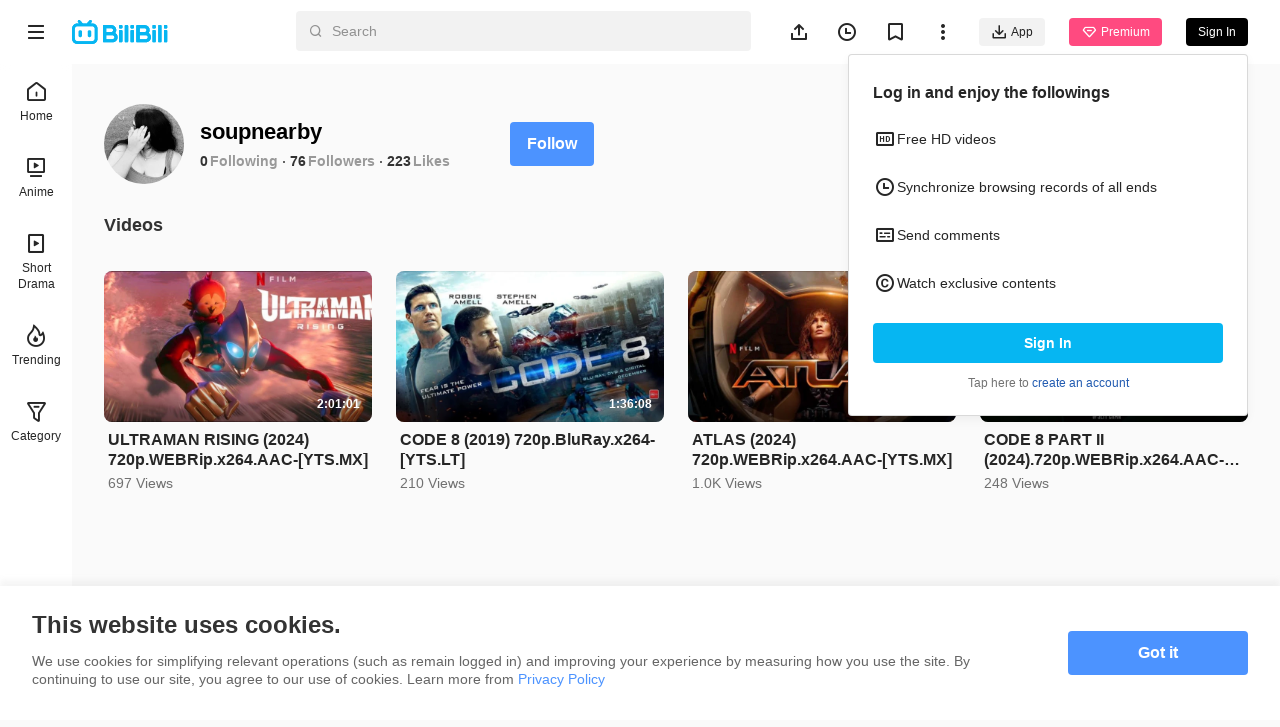

--- FILE ---
content_type: text/html
request_url: https://www.bilibili.tv/en/space/1393965799
body_size: 4901
content:
<!DOCTYPE html>
<html lang="en" style="background: #fafafa" data-head-attrs="lang,style" lang="en">
  <head>
    <script type="module" crossorigin src="//p.bstarstatic.com/fe-static/bstar-web-new/client/assets/polyfills-395bdbc3.js"></script>

    <script>window.__BSTAR__METADATA__={version:"1.47.0-beta02"}</script>

    <meta charset="UTF-8" />
    <meta name="spm_prefix" content="0">
    <meta name="referrer" content="no-referrer-when-downgrade">
    <meta name="viewport" content="width=device-width, user-scalable=no, initial-scale=1.0, maximum-scale=1.0, minimum-scale=1.0, viewport-fit=cover">
    <title>soupnearby&#39;s space - BiliBili</title><meta name="keywords" content="soupnearby\'s space - BiliBili,BiliBili,free anime,anime,Top Anime,BL,GL,cosplay,SubThai"><meta name="description" content="soupnearby\'s space - BiliBili, Southeast Asia\'s leading anime, comics, and games (ACG) community where people can create, watch and share engaging videos."><link rel="canonical" href="https://www.bilibili.tv/en/space/1393965799"><link rel="alternate" href="https://www.bilibili.tv/en/space/1393965799" hreflang="en"><link rel="alternate" href="https://www.bilibili.tv/th/space/1393965799" hreflang="th-th"><link rel="alternate" href="https://www.bilibili.tv/vi/space/1393965799" hreflang="vi-vn"><link rel="alternate" href="https://www.bilibili.tv/id/space/1393965799" hreflang="id-id"><link rel="alternate" href="https://www.bilibili.tv/ms/space/1393965799" hreflang="ms-my"><link rel="alternate" href="https://www.bilibili.tv/ar/space/1393965799" hreflang="ar"><script type="application/ld+json">[{"@context":"https://schema.org","@type":"Organization","url":"https://www.bilibili.tv","logo":"https://p.bstarstatic.com/fe-static/bstar-web/assets/top_logo.svg"},{"@context":"https://schema.org","@type":"BreadcrumbList","itemListElement":[{"@type":"ListItem","position":1,"name":"BiliBili","item":"https://www.bilibili.tv/en"},{"@type":"ListItem","position":2,"name":"soupnearby's space - BiliBili"}]}]</script><meta property="og:type" content="website"><meta property="og:title" content="soupnearby's space - BiliBili"><meta property="og:image" content="https://p.bstarstatic.com/fe-lib/images/web/share-cover.png@1200w_630h_1e_1c_1f.webp"><meta property="og:image:width" content="1200"><meta property="og:image:height" content="630"><meta property="og:description" content="soupnearby's space - BiliBili, Southeast Asia's leading anime, comics, and games (ACG) community where people can create, watch and share engaging videos."><meta property="og:url" content="https://www.bilibili.tv/en/space/1393965799"><link rel="apple-touch-icon" href="https://p.bstarstatic.com/fe-lib/images/web/share-cover.png@1200w_630h_1e_1c_1f.webp"><meta name="head:count" content="18">
    <link rel="preconnect" href="//p.bstarstatic.com/" crossorigin>
    <link rel="dns-prefetch" href="//pic.bstarstatic.com/" crossorigin>
    <link rel="icon" type="image/vnd.microsoft.icon" href="//p.bstarstatic.com/fe-static/deps/bilibili_tv.ico?v=1">
    <!-- <link rel="preload" href="//p.bstarstatic.com/fe-lib/player/NotoSans-DroidSansThai_Bold.woff2" as="font" type="font/woff2" crossorigin> -->
    <!-- <script async src="https://securepubads.g.doubleclick.net/tag/js/gpt.js"></script> -->
    <link rel="stylesheet" href="//p.bstarstatic.com/fe-static/bstar-web-new/client/assets/index-0f9237e6.css"><link rel="stylesheet" href="//p.bstarstatic.com/fe-static/bstar-web-new/client/assets/default-62ef55b0.css"><link rel="stylesheet" href="//p.bstarstatic.com/fe-static/bstar-web-new/client/assets/space-29010910.css"><link rel="stylesheet" href="//p.bstarstatic.com/fe-static/bstar-web-new/client/assets/style-640243e2.css"><link rel="stylesheet" href="//p.bstarstatic.com/fe-static/bstar-web-new/client/assets/user-615fae61.css"><link rel="stylesheet" href="//p.bstarstatic.com/fe-static/bstar-web-new/client/assets/tabs-3b89f1f6.css"><link rel="stylesheet" href="//p.bstarstatic.com/fe-static/bstar-web-new/client/assets/scroll-card-section-d7a33736.css"><link rel="stylesheet" href="//p.bstarstatic.com/fe-static/bstar-web-new/client/assets/card-section-cbb2fe19.css"><link rel="stylesheet" href="//p.bstarstatic.com/fe-static/bstar-web-new/client/assets/empty-857b5741.css"><link rel="stylesheet" href="//p.bstarstatic.com/fe-static/bstar-web-new/client/assets/scroll-loading-0fe29aab.css">
    <!-- Google Tag Manager -->
    <!-- <script>
      (function(w,d,s,l,i){w[l]=w[l]||[];w[l].push({'gtm.start':
          new Date().getTime(),event:'gtm.js'});var f=d.getElementsByTagName(s)[0],
        j=d.createElement(s),dl=l!='dataLayer'?'&l='+l:'';j.async=true;j.src=
        'https://www.googletagmanager.com/gtm.js?id='+i+dl;f.parentNode.insertBefore(j,f);
      })(window,document,'script','dataLayer','GTM-PT9X55H');
    </script> -->
    <!-- End Google Tag Manager -->
    <script type="module" crossorigin src="//p.bstarstatic.com/fe-static/bstar-web-new/client/assets/index-3bc19b4e.js"></script>
    <link rel="modulepreload" crossorigin href="//p.bstarstatic.com/fe-static/bstar-web-new/client/assets/log-report-4c01fcc3.js">
    
    
    <link rel="modulepreload" crossorigin href="//p.bstarstatic.com/fe-static/bstar-web-new/client/assets/vendor-cd847555.js">
    
    
    
    
    <link rel="modulepreload" crossorigin href="//p.bstarstatic.com/fe-static/bstar-web-new/client/assets/biliintl-player-a3660c69.js">
    <link rel="modulepreload" crossorigin href="//p.bstarstatic.com/fe-static/bstar-web-new/client/assets/intlify-ef554058.js">
    <link rel="modulepreload" crossorigin href="//p.bstarstatic.com/fe-static/bstar-web-new/client/assets/i18n-93a3caed.js">
    <link rel="stylesheet" href="//p.bstarstatic.com/fe-static/bstar-web-new/client/assets/index-9c8054b8.css">
    <script type="module">import.meta.url;import("_").catch(()=>1);async function* g(){};if(location.protocol!="file:"){window.__vite_is_modern_browser=true}</script>
    <script type="module">!function(){if(window.__vite_is_modern_browser)return;console.warn("vite: loading legacy chunks, syntax error above and the same error below should be ignored");var e=document.getElementById("vite-legacy-polyfill"),n=document.createElement("script");n.src=e.src,n.onload=function(){System.import(document.getElementById('vite-legacy-entry').getAttribute('data-src'))},document.body.appendChild(n)}();</script>
  </head>
  <body data-head-attrs="">
    <div id="app"><!--[--><div class="bstar-web"><div class="layout layout-grey" style="--3d5f1d00:100vh - 82px - 0px;" data-v-fa378d43><span data-v-fa378d43></span><section class="layout__body" data-v-fa378d43><span data-v-fa378d43></span><main class="layout__content" data-v-fa378d43><div class="personal-space" data-v-fa378d43 data-v-245874d7><!--[--><div class="space-info" data-v-245874d7 data-v-477fda23><div class="space-info__header" data-v-477fda23><div class="space-info__user" data-v-477fda23><div class="bstar-avatar space-info__avatar" style="width:80px;height:80px;" data-v-477fda23><picture class="bstar-image bstar-avatar__image"><!----><source srcset="https://pic.bstarstatic.com/face/8f619938a2e6d945ddac9bda6bb0badbb372cb59.jpg@160w_160h_1e_1c_90q.webp" type="image/webp"><img class="bstar-image__img" src="https://pic.bstarstatic.com/face/8f619938a2e6d945ddac9bda6bb0badbb372cb59.jpg@160w_160h_1e_1c_90q" alt="soupnearby" loading="lazy"></picture><!----><!----></div><div class="space-info__detail" data-v-477fda23><h1 class="space-info__name" data-v-477fda23>soupnearby <!----></h1><div class="space-info__count" data-v-477fda23><p class="space-info__item" data-v-477fda23><a aria-current="page" href="/en/space/1393965799" class="router-link-active router-link-exact-active space-info__link" data-v-477fda23>0</a><span class="space-info__label" data-v-477fda23>Following</span></p><p class="space-info__item" data-v-477fda23><a aria-current="page" href="/en/space/1393965799" class="router-link-active router-link-exact-active space-info__link" data-v-477fda23>76</a><span class="space-info__label" data-v-477fda23>Followers</span></p><p class="space-info__item" data-v-477fda23><span data-v-477fda23>223</span><span class="space-info__label" data-v-477fda23>Likes</span></p></div></div></div><div class="space-info__button" data-v-477fda23><button type="button" class="bstar-button bstar-button--large bstar-button--color-default bstar-button--bold follow-button" data-v-477fda23 data-v-e4460308><!----><!--[-->Follow<!--]--></button></div></div><h3 class="space-info__sign" data-v-477fda23></h3></div><ul class="bstar-tab bstar-tab--largeLine space-tab" data-v-245874d7 data-v-7a3d5242 style="--e77fb4fe:32px;" data-v-eb771a7d><!--[--><li class="bstar-tab__item cancel" data-v-eb771a7d><!--[-->Videos<!--]--></li><!--]--></ul><section class="card-section" show-history-no-more="true" data-v-245874d7 data-v-4fdd08ee data-v-e09782c8><!----><ul class="section__list section__list--multi section__list--column" data-v-e09782c8><!--[--><li class="section__list__item" data-v-e09782c8><div class="bstar-video-card bstar-video-card--row bstar-video-card--ugc" style="" data-v-e09782c8><div class="bstar-video-card__cover-wrap"><div class="bstar-video-card__cover bstar-video-card__cover--normal" style=""><a href="//www.bilibili.tv/en/video/4791776683622912" target="_blank" class="bstar-video-card__cover-link"><picture class="bstar-image bstar-video-card__cover-img"><!----><source srcset="https://pic.bstarstatic.com/ugc/43127f2004e30cbf2abae4a64de1f3e7.jpg@720w_405h_1e_1c_90q.webp" type="image/webp"><img class="bstar-image__img" src="https://pic.bstarstatic.com/ugc/43127f2004e30cbf2abae4a64de1f3e7.jpg@720w_405h_1e_1c_90q" alt="ULTRAMAN RISING (2024) 720p.WEBRip.x264.AAC-[YTS.MX]" loading="lazy"></picture></a><!--[--><div class="bstar-video-card__cover-mask"><span class="bstar-video-card__cover-mask-text bstar-video-card__cover-mask-text--bold">2:01:01</span><!----></div><!--]--><!----><!----><!----></div><!----></div><div class="bstar-video-card__text-wrap"><div class="bstar-video-card__text bstar-video-card__text--row" is-ready="true"><!----><div class="bstar-video-card__text-content"><!--[--><!--[--><p class="bstar-video-card__title bstar-video-card__title--normal bstar-video-card__title--bold"><a class="bstar-video-card__title-text" href="//www.bilibili.tv/en/video/4791776683622912" target="_blank" style="--titleMaxLines:2;">ULTRAMAN RISING (2024) 720p.WEBRip.x264.AAC-[YTS.MX]</a><!----></p><!--]--><!--]--><!--[--><div class="bstar-video-card__text-desc desc"><!----><!----><p class="bstar-video-card__desc bstar-video-card__desc--normal" style="--descMaxLines:2;"><!--[-->697 Views<!--]--></p></div><!----><!--]--></div></div></div></div></li><li class="section__list__item" data-v-e09782c8><div class="bstar-video-card bstar-video-card--row bstar-video-card--ugc" style="" data-v-e09782c8><div class="bstar-video-card__cover-wrap"><div class="bstar-video-card__cover bstar-video-card__cover--normal" style=""><a href="//www.bilibili.tv/en/video/4791677665280000" target="_blank" class="bstar-video-card__cover-link"><picture class="bstar-image bstar-video-card__cover-img"><!----><source srcset="https://pic.bstarstatic.com/ugc/d485156b2c3feb474e2f38cf586d40f3.jpg@720w_405h_1e_1c_90q.webp" type="image/webp"><img class="bstar-image__img" src="https://pic.bstarstatic.com/ugc/d485156b2c3feb474e2f38cf586d40f3.jpg@720w_405h_1e_1c_90q" alt="CODE 8 (2019) 720p.BluRay.x264-[YTS.LT]" loading="lazy"></picture></a><!--[--><div class="bstar-video-card__cover-mask"><span class="bstar-video-card__cover-mask-text bstar-video-card__cover-mask-text--bold">1:36:08</span><!----></div><!--]--><!----><!----><!----></div><!----></div><div class="bstar-video-card__text-wrap"><div class="bstar-video-card__text bstar-video-card__text--row" is-ready="true"><!----><div class="bstar-video-card__text-content"><!--[--><!--[--><p class="bstar-video-card__title bstar-video-card__title--normal bstar-video-card__title--bold"><a class="bstar-video-card__title-text" href="//www.bilibili.tv/en/video/4791677665280000" target="_blank" style="--titleMaxLines:2;">CODE 8 (2019) 720p.BluRay.x264-[YTS.LT]</a><!----></p><!--]--><!--]--><!--[--><div class="bstar-video-card__text-desc desc"><!----><!----><p class="bstar-video-card__desc bstar-video-card__desc--normal" style="--descMaxLines:2;"><!--[-->210 Views<!--]--></p></div><!----><!--]--></div></div></div></div></li><li class="section__list__item" data-v-e09782c8><div class="bstar-video-card bstar-video-card--row bstar-video-card--ugc" style="" data-v-e09782c8><div class="bstar-video-card__cover-wrap"><div class="bstar-video-card__cover bstar-video-card__cover--normal" style=""><a href="//www.bilibili.tv/en/video/4791664586784768" target="_blank" class="bstar-video-card__cover-link"><picture class="bstar-image bstar-video-card__cover-img"><!----><source srcset="https://pic.bstarstatic.com/ugc/8475705a8a9b45148c3ad93a2900ec98.jpg@720w_405h_1e_1c_90q.webp" type="image/webp"><img class="bstar-image__img" src="https://pic.bstarstatic.com/ugc/8475705a8a9b45148c3ad93a2900ec98.jpg@720w_405h_1e_1c_90q" alt="ATLAS (2024) 720p.WEBRip.x264.AAC-[YTS.MX]" loading="lazy"></picture></a><!--[--><div class="bstar-video-card__cover-mask"><span class="bstar-video-card__cover-mask-text bstar-video-card__cover-mask-text--bold">2:00:06</span><!----></div><!--]--><!----><!----><!----></div><!----></div><div class="bstar-video-card__text-wrap"><div class="bstar-video-card__text bstar-video-card__text--row" is-ready="true"><!----><div class="bstar-video-card__text-content"><!--[--><!--[--><p class="bstar-video-card__title bstar-video-card__title--normal bstar-video-card__title--bold"><a class="bstar-video-card__title-text" href="//www.bilibili.tv/en/video/4791664586784768" target="_blank" style="--titleMaxLines:2;">ATLAS (2024) 720p.WEBRip.x264.AAC-[YTS.MX]</a><!----></p><!--]--><!--]--><!--[--><div class="bstar-video-card__text-desc desc"><!----><!----><p class="bstar-video-card__desc bstar-video-card__desc--normal" style="--descMaxLines:2;"><!--[-->1.0K Views<!--]--></p></div><!----><!--]--></div></div></div></div></li><li class="section__list__item" data-v-e09782c8><div class="bstar-video-card bstar-video-card--row bstar-video-card--ugc" style="" data-v-e09782c8><div class="bstar-video-card__cover-wrap"><div class="bstar-video-card__cover bstar-video-card__cover--normal" style=""><a href="//www.bilibili.tv/en/video/4791549658006016" target="_blank" class="bstar-video-card__cover-link"><picture class="bstar-image bstar-video-card__cover-img"><!----><source srcset="https://pic.bstarstatic.com/ugc/40125a9c77e8597b48e2400f879c83d5.jpg@720w_405h_1e_1c_90q.webp" type="image/webp"><img class="bstar-image__img" src="https://pic.bstarstatic.com/ugc/40125a9c77e8597b48e2400f879c83d5.jpg@720w_405h_1e_1c_90q" alt="CODE 8 PART II (2024).720p.WEBRip.x264.AAC-[YTS.MX]" loading="lazy"></picture></a><!--[--><div class="bstar-video-card__cover-mask"><span class="bstar-video-card__cover-mask-text bstar-video-card__cover-mask-text--bold">1:40:28</span><!----></div><!--]--><!----><!----><!----></div><!----></div><div class="bstar-video-card__text-wrap"><div class="bstar-video-card__text bstar-video-card__text--row" is-ready="true"><!----><div class="bstar-video-card__text-content"><!--[--><!--[--><p class="bstar-video-card__title bstar-video-card__title--normal bstar-video-card__title--bold"><a class="bstar-video-card__title-text" href="//www.bilibili.tv/en/video/4791549658006016" target="_blank" style="--titleMaxLines:2;">CODE 8 PART II (2024).720p.WEBRip.x264.AAC-[YTS.MX]</a><!----></p><!--]--><!--]--><!--[--><div class="bstar-video-card__text-desc desc"><!----><!----><p class="bstar-video-card__desc bstar-video-card__desc--normal" style="--descMaxLines:2;"><!--[-->248 Views<!--]--></p></div><!----><!--]--></div></div></div></div></li><!--]--></ul><!----><!--[--><div class="empty-container scroll-card-section__empty" style="display:none;" data-v-4fdd08ee data-v-be793ed9><!----><p data-v-be793ed9>No relevant results were found</p><!----></div><div class="scroll-loading" data-v-4fdd08ee data-v-666f2e0d><div class="scroll-loading__bottom" data-v-666f2e0d></div><!--[--><p class="scroll-loading__end" data-v-666f2e0d>No more content</p><!--]--></div><!--]--></section><!--]--></div></main></section><!----></div></div><span></span><!--]--></div>
    
    <script>window.__initialState=(function(a,b,c,d,e,f,g,h,i,j,k){return {global:{isDark:a,fallback:a,sLocale:"en",useBstation:a,largeScreen:a,uiMode:d,isBot:h},common:{configs:{can_buy_vip:h,survey:{enable:a,title:"Take a survey to win Grab coupons",link:"https:\u002F\u002Fsurvey.zohopublic.com\u002Fzs\u002FniD7dj?buvid=04f127a0-1451-4610-a980-36478f763c6e3614infoc&mid=0"},in_stream_ad:{tag_url:"https:\u002F\u002Fpubads.g.doubleclick.net\u002Fgampad\u002Fads?iu=%2F22889975060%2Fweb_video_ads&description_url=https%3A%2F%2Fwww.bilibili.tv%2Fen%2Fspace%2F1393965799&tfcd=0&npa=0&sz=400x300%7C640x480&gdfp_req=1&unviewed_position_start=1&output=vast&env=vp&impl=s&correlator=&vad_type=linear&plcmt=1&vpmute=0&url=https%3A%2F%2Fgoogleads.github.io%2Fgoogleads-ima-html5%2Fvsi%2F",start_wait_timeout:3000,middle_wait_timeout:500,offline_ugc_web:a},hit_h5_block_exp:a},userInfo:{is_login:a,mid:c,nickname:c,avatar:c,sign:c,vip_info:b,birth:b,auth_type:d},isFetching:a,popupInfo:b,popupVisible:a,canSkipAdByVip:a,delayShow:a},user:{updatedFollow:new Map([]),profileParams:{face:c,name:c,sign:c,birthday:c}},ogv:{epId:c,season:b,series:[],errorTagOgv:d,mediaLoading:a,showAdult:a,activeSectionTitle:c,sectionsList:[],favored:a},ugc:{aid:c,favored:a,hitAdBlack:a,archive:b,errorTagUgc:d,playlist:[],playlistInfo:{title:c,id:d}},space:{userInfo:{mid:e,nickname:f,avatar:g,sign:c,fans:"76",like:"223",followings:k,is_followed:d,is_self:a,live:b,identity:{}},list:{spaceVideo:[{type:i,aid:"4791776683622912",card_type:j,title:"ULTRAMAN RISING (2024) 720p.WEBRip.x264.AAC-[YTS.MX]",cover:"https:\u002F\u002Fpic.bstarstatic.com\u002Fugc\u002F43127f2004e30cbf2abae4a64de1f3e7.jpg",view:"697 Views",dm:c,duration:"2:01:01",author:{mid:e,avatar:g,nickname:f,identity:{}},view_at:c,view_history:b,live:b,unavailable:a,rank_info:b,corner_mark:b},{type:i,aid:"4791677665280000",card_type:j,title:"CODE 8 (2019) 720p.BluRay.x264-[YTS.LT]",cover:"https:\u002F\u002Fpic.bstarstatic.com\u002Fugc\u002Fd485156b2c3feb474e2f38cf586d40f3.jpg",view:"210 Views",dm:c,duration:"1:36:08",author:{mid:e,avatar:g,nickname:f,identity:{}},view_at:c,view_history:b,live:b,unavailable:a,rank_info:b,corner_mark:b},{type:i,aid:"4791664586784768",card_type:j,title:"ATLAS (2024) 720p.WEBRip.x264.AAC-[YTS.MX]",cover:"https:\u002F\u002Fpic.bstarstatic.com\u002Fugc\u002F8475705a8a9b45148c3ad93a2900ec98.jpg",view:"1.0K Views",dm:c,duration:"2:00:06",author:{mid:e,avatar:g,nickname:f,identity:{}},view_at:c,view_history:b,live:b,unavailable:a,rank_info:b,corner_mark:b},{type:i,aid:"4791549658006016",card_type:j,title:"CODE 8 PART II (2024).720p.WEBRip.x264.AAC-[YTS.MX]",cover:"https:\u002F\u002Fpic.bstarstatic.com\u002Fugc\u002F40125a9c77e8597b48e2400f879c83d5.jpg",view:"248 Views",dm:c,duration:"1:40:28",author:{mid:e,avatar:g,nickname:f,identity:{}},view_at:c,view_history:b,live:b,unavailable:a,rank_info:b,corner_mark:b}],spaceFollower:[],spaceFollowing:[]},error:{spaceInfo:d,spaceVideo:a,spaceFollower:a,spaceFollowing:a},params:{pn:1,ps:20},fetching:{spaceInfo:a,spaceVideo:a,spaceFollower:a,spaceFollowing:a},hasMore:{spaceVideo:a,spaceFollower:h,spaceFollowing:h},cursorId:k}}}(false,null,"",0,"1393965799","soupnearby","https:\u002F\u002Fpic.bstarstatic.com\u002Fface\u002F8f619938a2e6d945ddac9bda6bb0badbb372cb59.jpg",true,"ugc","ugc_space","0"))</script>
    <!-- Google Tag Manager (noscript) -->
    <!-- <noscript>
      <iframe src="https://www.googletagmanager.com/ns.html?id=GTM-PT9X55H" height="0" width="0" style="display:none;visibility:hidden"></iframe>
    </noscript> -->
    <!-- End Google Tag Manager (noscript) -->
    <script nomodule>!function(){var e=document,t=e.createElement("script");if(!("noModule"in t)&&"onbeforeload"in t){var n=!1;e.addEventListener("beforeload",(function(e){if(e.target===t)n=!0;else if(!e.target.hasAttribute("nomodule")||!n)return;e.preventDefault()}),!0),t.type="module",t.src=".",e.head.appendChild(t),t.remove()}}();</script>
    <script nomodule crossorigin id="vite-legacy-polyfill" src="//p.bstarstatic.com/fe-static/bstar-web-new/client/assets/polyfills-legacy-202f750f.js"></script>
    <script nomodule crossorigin id="vite-legacy-entry" data-src="//p.bstarstatic.com/fe-static/bstar-web-new/client/assets/index-legacy-9c92cad1.js">System.import(document.getElementById('vite-legacy-entry').getAttribute('data-src'))</script>
  </body>
</html>


--- FILE ---
content_type: text/css; charset=utf-8
request_url: https://p.bstarstatic.com/fe-static/bstar-web-new/client/assets/quiz-fc906f88.css
body_size: 788
content:
html.night-mode .dark-img[data-v-25f9feb8]{filter:saturate(85%) brightness(97%);will-change:filter}@media (max-width: 1279px){.content-width[data-v-25f9feb8]{width:360px}}@media (min-width: 1280px){.content-width[data-v-25f9feb8]{width:896px}}@media (min-width: 1366px){.content-width[data-v-25f9feb8]{width:1268px}}@media (min-width: 1920px){.content-width[data-v-25f9feb8]{width:1640px}}.text-ellipsis[data-v-25f9feb8]{text-overflow:ellipsis;overflow:hidden;word-break:break-all;white-space:nowrap}.card-list[data-v-25f9feb8]{display:grid}@media (max-width: 511px){.card-list[data-v-25f9feb8]{grid-template-columns:1fr;grid-row-gap:20px}}@media (min-width: 512px){.card-list[data-v-25f9feb8]{grid-template-columns:repeat(2,1fr);grid-column-gap:16px;grid-row-gap:16px}}@media (min-width: 888px){.card-list[data-v-25f9feb8]{grid-template-columns:repeat(3,1fr)}}@media (min-width: 1280px){.card-list[data-v-25f9feb8]{grid-template-columns:repeat(4,1fr);grid-column-gap:24px;grid-row-gap:24px}}@media (min-width: 1920px){.card-list[data-v-25f9feb8]{grid-template-columns:repeat(5,1fr)}}@media (min-width: 2318px){.card-list[data-v-25f9feb8]{grid-template-columns:repeat(6,1fr)}}@media (max-width: 887px){.layout-padding[data-v-25f9feb8]{padding:0 16px}}@media (min-width: 888px){.layout-padding[data-v-25f9feb8]{padding:0 24px}}@media (min-width: 1280px){.layout-padding[data-v-25f9feb8]{padding:0 32px}}@media (min-width: 1920px){.layout-padding[data-v-25f9feb8]{padding:0 40px}}@media (min-width: 2318px){.layout-padding[data-v-25f9feb8]{padding:0 48px}}.filter-primary[data-v-25f9feb8]{filter:invert(46%) sepia(82%) saturate(585%) hue-rotate(185deg) brightness(103%) contrast(104%)}.filter-text-primary[data-v-25f9feb8]{filter:invert(26%) sepia(93%) saturate(23%) hue-rotate(314deg) brightness(73%) contrast(112%)}.filter-text-secondary[data-v-25f9feb8]{filter:invert(74%) sepia(4%) saturate(35%) hue-rotate(1deg) brightness(82%) contrast(91%)}.quiz__icon[data-v-25f9feb8]{width:20px;height:20px}.quiz__icon>g[data-v-25f9feb8]{stroke:none;stroke-width:1px;fill:none;fill-rule:evenodd}.quiz__icon>g>line[data-v-25f9feb8],.quiz__icon>g>path[data-v-25f9feb8]{stroke:#333;stroke-width:1.5px;stroke-linecap:round;stroke-linejoin:round}.quiz__icon--line[data-v-25f9feb8]{transform:translate(13.164854,14.043239) rotate(1.731649) translate(-13.164854,-14.043239)}html.night-mode .dark-img[data-v-c0d8a5b8]{filter:saturate(85%) brightness(97%);will-change:filter}@media (max-width: 1279px){.content-width[data-v-c0d8a5b8]{width:360px}}@media (min-width: 1280px){.content-width[data-v-c0d8a5b8]{width:896px}}@media (min-width: 1366px){.content-width[data-v-c0d8a5b8]{width:1268px}}@media (min-width: 1920px){.content-width[data-v-c0d8a5b8]{width:1640px}}.text-ellipsis[data-v-c0d8a5b8]{text-overflow:ellipsis;overflow:hidden;word-break:break-all;white-space:nowrap}.card-list[data-v-c0d8a5b8]{display:grid}@media (max-width: 511px){.card-list[data-v-c0d8a5b8]{grid-template-columns:1fr;grid-row-gap:20px}}@media (min-width: 512px){.card-list[data-v-c0d8a5b8]{grid-template-columns:repeat(2,1fr);grid-column-gap:16px;grid-row-gap:16px}}@media (min-width: 888px){.card-list[data-v-c0d8a5b8]{grid-template-columns:repeat(3,1fr)}}@media (min-width: 1280px){.card-list[data-v-c0d8a5b8]{grid-template-columns:repeat(4,1fr);grid-column-gap:24px;grid-row-gap:24px}}@media (min-width: 1920px){.card-list[data-v-c0d8a5b8]{grid-template-columns:repeat(5,1fr)}}@media (min-width: 2318px){.card-list[data-v-c0d8a5b8]{grid-template-columns:repeat(6,1fr)}}@media (max-width: 887px){.layout-padding[data-v-c0d8a5b8]{padding:0 16px}}@media (min-width: 888px){.layout-padding[data-v-c0d8a5b8]{padding:0 24px}}@media (min-width: 1280px){.layout-padding[data-v-c0d8a5b8]{padding:0 32px}}@media (min-width: 1920px){.layout-padding[data-v-c0d8a5b8]{padding:0 40px}}@media (min-width: 2318px){.layout-padding[data-v-c0d8a5b8]{padding:0 48px}}.filter-primary[data-v-c0d8a5b8]{filter:invert(46%) sepia(82%) saturate(585%) hue-rotate(185deg) brightness(103%) contrast(104%)}.filter-text-primary[data-v-c0d8a5b8]{filter:invert(26%) sepia(93%) saturate(23%) hue-rotate(314deg) brightness(73%) contrast(112%)}.filter-text-secondary[data-v-c0d8a5b8]{filter:invert(74%) sepia(4%) saturate(35%) hue-rotate(1deg) brightness(82%) contrast(91%)}.quiz__close-icon[data-v-c0d8a5b8]{width:14px;height:14px}.quiz__close-icon>g[data-v-c0d8a5b8]{stroke:none;stroke-width:1px;fill:none;fill-rule:evenodd}.quiz__close-icon>g>rect[data-v-c0d8a5b8]{fill:#000;fill-opacity:.30281632;opacity:0}.quiz__close-icon>g>g[data-v-c0d8a5b8]{fill:#999;fill-rule:nonzero}html.night-mode .dark-img[data-v-a2203211]{filter:saturate(85%) brightness(97%);will-change:filter}@media (max-width: 1279px){.content-width[data-v-a2203211]{width:360px}}@media (min-width: 1280px){.content-width[data-v-a2203211]{width:896px}}@media (min-width: 1366px){.content-width[data-v-a2203211]{width:1268px}}@media (min-width: 1920px){.content-width[data-v-a2203211]{width:1640px}}.text-ellipsis[data-v-a2203211]{text-overflow:ellipsis;overflow:hidden;word-break:break-all;white-space:nowrap}.card-list[data-v-a2203211]{display:grid}@media (max-width: 511px){.card-list[data-v-a2203211]{grid-template-columns:1fr;grid-row-gap:20px}}@media (min-width: 512px){.card-list[data-v-a2203211]{grid-template-columns:repeat(2,1fr);grid-column-gap:16px;grid-row-gap:16px}}@media (min-width: 888px){.card-list[data-v-a2203211]{grid-template-columns:repeat(3,1fr)}}@media (min-width: 1280px){.card-list[data-v-a2203211]{grid-template-columns:repeat(4,1fr);grid-column-gap:24px;grid-row-gap:24px}}@media (min-width: 1920px){.card-list[data-v-a2203211]{grid-template-columns:repeat(5,1fr)}}@media (min-width: 2318px){.card-list[data-v-a2203211]{grid-template-columns:repeat(6,1fr)}}@media (max-width: 887px){.layout-padding[data-v-a2203211]{padding:0 16px}}@media (min-width: 888px){.layout-padding[data-v-a2203211]{padding:0 24px}}@media (min-width: 1280px){.layout-padding[data-v-a2203211]{padding:0 32px}}@media (min-width: 1920px){.layout-padding[data-v-a2203211]{padding:0 40px}}@media (min-width: 2318px){.layout-padding[data-v-a2203211]{padding:0 48px}}.filter-primary[data-v-a2203211]{filter:invert(46%) sepia(82%) saturate(585%) hue-rotate(185deg) brightness(103%) contrast(104%)}.filter-text-primary[data-v-a2203211]{filter:invert(26%) sepia(93%) saturate(23%) hue-rotate(314deg) brightness(73%) contrast(112%)}.filter-text-secondary[data-v-a2203211]{filter:invert(74%) sepia(4%) saturate(35%) hue-rotate(1deg) brightness(82%) contrast(91%)}.quiz[data-v-a2203211]{position:fixed;top:280px;right:16px;overflow:hidden;box-shadow:rgba(153,153,153,.2) 0 4px 10px;z-index:10}[dir=rtl] .quiz[data-v-a2203211]{right:auto;left:16px}.quiz__content[data-v-a2203211]{display:flex;align-items:center;padding:12px 22px 12px 12px;padding-inline-start:12px;padding-inline-end:22px;border:1px solid #C7E3FF;border-radius:6px;background-image:url(//p.bstarstatic.com/fe-static/bstar-web-new/client/assets/quiz-628e9795.png);background-size:cover;background-repeat:no-repeat;background-position:center}.quiz__content[data-v-a2203211]:hover{color:#4c93ff;border-color:#4c93ff}.quiz__content[data-v-a2203211]:hover .quiz__icon line,.quiz__content[data-v-a2203211]:hover .quiz__icon path{stroke:#4c93ff}.quiz__content>p[data-v-a2203211]{margin-inline-start:8px;padding-inline-start:12px;max-width:160px;line-height:12px;font-size:12px;font-weight:400;border-left:1px solid rgba(153,153,153,.2);word-break:break-word;box-sizing:border-box}[dir=rtl] .quiz__content>p[data-v-a2203211]{border-left:none;border-right:1px solid rgba(153,153,153,.2)}.quiz__close[data-v-a2203211]{position:absolute;top:2px;right:2px;width:14px;height:14px}[dir=rtl] .quiz__close[data-v-a2203211]{right:auto;left:2px}.quiz__close[data-v-a2203211]:hover .quiz__close-icon>g>g{fill:#333}


--- FILE ---
content_type: application/javascript; charset=utf-8
request_url: https://p.bstarstatic.com/fe-static/bstar-web-new/client/assets/index-2b5e685a.js
body_size: 33661
content:
import{_ as Ge}from"./biliintl-player-a3660c69.js";import{x as Se,n as dt,d as N,u,I as Wt,A as L,B as me,N as Ie,L as ee,ai as W,J as X,F as Be,ac as ft,ad as Nt,a0 as fe,U as Dt,$ as yt,r as Je,w as fr,o as kn,S as je,k as xe,aj as Cn,G as Bn,am as Un,an as Br,p as Ke,ao as Fn,V as Qe,ap as Tn,E as Nn}from"./vendor-cd847555.js";import{u as qt,P as $,i as Re,c as Ur,j as Dn,k as Fr,m as In,_ as Ln,L as Ce}from"./index-3bc19b4e.js";import{u as Mn}from"./intlify-ef554058.js";import{_ as Tr}from"./_plugin-vue_export-helper-c27b6911.js";import{W as $n}from"./log-report-4c01fcc3.js";import{u as Hn}from"./ugc-64e2e54c.js";import{u as Vn}from"./ogv-6ee53cd2.js";import{A as pr}from"./code-f72d0265.js";import{c as Wn}from"./common-17abaff9.js";import{S as qn}from"./useVipLogin-e9f8a8a2.js";import{e as zn,G as Gn}from"./eventBus-731cf723.js";import{u as Kn}from"./useMobileClass-6527dddb.js";const Qn={class:"footer__container"},Jn=["href"],Xn={key:2},Yn=Se({__name:"b-footer",setup(e){const{t}=Mn(),r=dt(),{isMobile:n}=qt(),o=N(()=>(r.name===$.Ogv||r.name===$.Ugc)&&!n),i=N(()=>["footer",{"footer--hidden":u(o)}]),a=N(()=>[{name:t("footerLang.about"),link:Re("about")},{name:t("footerLang.contactUs"),link:"mailto:contact@bilibili.tv"},{name:t("footerLang.agreement"),link:Re("user-agreement")},{name:t("footerLang.privacy"),link:Re("privacy-policy")},{name:t("footerLang.adPrivacy"),link:Re("ad-policy")},{name:t("footerLang.videoRules"),link:Re("video-rules")},{name:t("footerLang.accountRules"),link:Re("account-rules")},{name:t("footerLang.infringe"),link:Re("copyright-policy")},{name:`© ${new Date().getFullYear()} BiliBili`},{name:"provided by balaboom"}]);return(l,s)=>{const d=Wt("router-link");return L(),me(u(Dt),null,{default:Ie(()=>[ee("footer",{class:W(i.value)},[ee("ul",Qn,[(L(!0),X(Be,null,ft(a.value,m=>(L(),X("li",{key:m.name,class:"footer__item"},[m.router?(L(),me(d,{key:0,to:m.router},{default:Ie(()=>[Nt(fe(m.name),1)]),_:2},1032,["to"])):m.link?(L(),X("a",{key:1,href:m.link},fe(m.name),9,Jn)):(L(),X("span",Xn,fe(m.name),1))]))),128))])],2)]),_:1})}}});const Zn=Tr(Yn,[["__scopeId","data-v-3c5f1907"]]);var eo=Object.defineProperty,to=Object.defineProperties,ro=Object.getOwnPropertyDescriptors,dr=Object.getOwnPropertySymbols,no=Object.prototype.hasOwnProperty,oo=Object.prototype.propertyIsEnumerable,yr=(e,t,r)=>t in e?eo(e,t,{enumerable:!0,configurable:!0,writable:!0,value:r}):e[t]=r,$e=(e,t)=>{for(var r in t||(t={}))no.call(t,r)&&yr(e,r,t[r]);if(dr)for(var r of dr(t))oo.call(t,r)&&yr(e,r,t[r]);return e},He=(e,t)=>to(e,ro(t)),io=(e,t,r)=>new Promise((n,o)=>{var i=s=>{try{l(r.next(s))}catch(d){o(d)}},a=s=>{try{l(r.throw(s))}catch(d){o(d)}},l=s=>s.done?n(s.value):Promise.resolve(s.value).then(i,a);l((r=r.apply(e,t)).next())}),ao=Object.create,zt=Object.defineProperty,so=Object.defineProperties,lo=Object.getOwnPropertyDescriptor,co=Object.getOwnPropertyDescriptors,uo=Object.getOwnPropertyNames,mr=Object.getOwnPropertySymbols,fo=Object.getPrototypeOf,Nr=Object.prototype.hasOwnProperty,po=Object.prototype.propertyIsEnumerable,gr=(e,t,r)=>t in e?zt(e,t,{enumerable:!0,configurable:!0,writable:!0,value:r}):e[t]=r,Dr=(e,t)=>{for(var r in t||(t={}))Nr.call(t,r)&&gr(e,r,t[r]);if(mr)for(var r of mr(t))po.call(t,r)&&gr(e,r,t[r]);return e},yo=(e,t)=>so(e,co(t)),Z=(e,t)=>()=>(t||e((t={exports:{}}).exports,t),t.exports),mo=(e,t,r,n)=>{if(t&&typeof t=="object"||typeof t=="function")for(let o of uo(t))!Nr.call(e,o)&&o!==r&&zt(e,o,{get:()=>t[o],enumerable:!(n=lo(t,o))||n.enumerable});return e},go=(e,t,r)=>(r=e!=null?ao(fo(e)):{},mo(t||!e||!e.__esModule?zt(r,"default",{value:e,enumerable:!0}):r,e)),ho=(e,t,r)=>new Promise((n,o)=>{var i=s=>{try{l(r.next(s))}catch(d){o(d)}},a=s=>{try{l(r.throw(s))}catch(d){o(d)}},l=s=>s.done?n(s.value):Promise.resolve(s.value).then(i,a);l((r=r.apply(e,t)).next())}),bo=Z((e,t)=>{t.exports=function(){if(typeof Symbol!="function"||typeof Object.getOwnPropertySymbols!="function")return!1;if(typeof Symbol.iterator=="symbol")return!0;var r={},n=Symbol("test"),o=Object(n);if(typeof n=="string"||Object.prototype.toString.call(n)!=="[object Symbol]"||Object.prototype.toString.call(o)!=="[object Symbol]")return!1;var i=42;r[n]=i;for(n in r)return!1;if(typeof Object.keys=="function"&&Object.keys(r).length!==0||typeof Object.getOwnPropertyNames=="function"&&Object.getOwnPropertyNames(r).length!==0)return!1;var a=Object.getOwnPropertySymbols(r);if(a.length!==1||a[0]!==n||!Object.prototype.propertyIsEnumerable.call(r,n))return!1;if(typeof Object.getOwnPropertyDescriptor=="function"){var l=Object.getOwnPropertyDescriptor(r,n);if(l.value!==i||l.enumerable!==!0)return!1}return!0}}),vo=Z((e,t)=>{var r=typeof Symbol<"u"&&Symbol,n=bo();t.exports=function(){return typeof r!="function"||typeof Symbol!="function"||typeof r("foo")!="symbol"||typeof Symbol("bar")!="symbol"?!1:n()}}),wo=Z((e,t)=>{var r={foo:{}},n=Object;t.exports=function(){return{__proto__:r}.foo===r.foo&&!({__proto__:null}instanceof n)}}),So=Z((e,t)=>{var r="Function.prototype.bind called on incompatible ",n=Object.prototype.toString,o=Math.max,i="[object Function]",a=function(d,m){for(var S=[],v=0;v<d.length;v+=1)S[v]=d[v];for(var g=0;g<m.length;g+=1)S[g+d.length]=m[g];return S},l=function(d,m){for(var S=[],v=m||0,g=0;v<d.length;v+=1,g+=1)S[g]=d[v];return S},s=function(d,m){for(var S="",v=0;v<d.length;v+=1)S+=d[v],v+1<d.length&&(S+=m);return S};t.exports=function(d){var m=this;if(typeof m!="function"||n.apply(m)!==i)throw new TypeError(r+m);for(var S=l(arguments,1),v,g=function(){if(this instanceof v){var y=m.apply(this,a(S,arguments));return Object(y)===y?y:this}return m.apply(d,a(S,arguments))},h=o(0,m.length-S.length),_=[],A=0;A<h;A++)_[A]="$"+A;if(v=Function("binder","return function ("+s(_,",")+"){ return binder.apply(this,arguments); }")(g),m.prototype){var p=function(){};p.prototype=m.prototype,v.prototype=new p,p.prototype=null}return v}}),Gt=Z((e,t)=>{var r=So();t.exports=Function.prototype.bind||r}),Oo=Z((e,t)=>{var r=Function.prototype.call,n=Object.prototype.hasOwnProperty,o=Gt();t.exports=o.call(r,n)}),Fe=Z((e,t)=>{var r,n=SyntaxError,o=Function,i=TypeError,a=function(U){try{return o('"use strict"; return ('+U+").constructor;")()}catch(I){}},l=Object.getOwnPropertyDescriptor;if(l)try{l({},"")}catch(U){l=null}var s=function(){throw new i},d=l?function(){try{return arguments.callee,s}catch(U){try{return l(arguments,"callee").get}catch(I){return s}}}():s,m=vo()(),S=wo()(),v=Object.getPrototypeOf||(S?function(U){return U.__proto__}:null),g={},h=typeof Uint8Array>"u"||!v?r:v(Uint8Array),_={"%AggregateError%":typeof AggregateError>"u"?r:AggregateError,"%Array%":Array,"%ArrayBuffer%":typeof ArrayBuffer>"u"?r:ArrayBuffer,"%ArrayIteratorPrototype%":m&&v?v([][Symbol.iterator]()):r,"%AsyncFromSyncIteratorPrototype%":r,"%AsyncFunction%":g,"%AsyncGenerator%":g,"%AsyncGeneratorFunction%":g,"%AsyncIteratorPrototype%":g,"%Atomics%":typeof Atomics>"u"?r:Atomics,"%BigInt%":typeof BigInt>"u"?r:BigInt,"%BigInt64Array%":typeof BigInt64Array>"u"?r:BigInt64Array,"%BigUint64Array%":typeof BigUint64Array>"u"?r:BigUint64Array,"%Boolean%":Boolean,"%DataView%":typeof DataView>"u"?r:DataView,"%Date%":Date,"%decodeURI%":decodeURI,"%decodeURIComponent%":decodeURIComponent,"%encodeURI%":encodeURI,"%encodeURIComponent%":encodeURIComponent,"%Error%":Error,"%eval%":eval,"%EvalError%":EvalError,"%Float32Array%":typeof Float32Array>"u"?r:Float32Array,"%Float64Array%":typeof Float64Array>"u"?r:Float64Array,"%FinalizationRegistry%":typeof FinalizationRegistry>"u"?r:FinalizationRegistry,"%Function%":o,"%GeneratorFunction%":g,"%Int8Array%":typeof Int8Array>"u"?r:Int8Array,"%Int16Array%":typeof Int16Array>"u"?r:Int16Array,"%Int32Array%":typeof Int32Array>"u"?r:Int32Array,"%isFinite%":isFinite,"%isNaN%":isNaN,"%IteratorPrototype%":m&&v?v(v([][Symbol.iterator]())):r,"%JSON%":typeof JSON=="object"?JSON:r,"%Map%":typeof Map>"u"?r:Map,"%MapIteratorPrototype%":typeof Map>"u"||!m||!v?r:v(new Map()[Symbol.iterator]()),"%Math%":Math,"%Number%":Number,"%Object%":Object,"%parseFloat%":parseFloat,"%parseInt%":parseInt,"%Promise%":typeof Promise>"u"?r:Promise,"%Proxy%":typeof Proxy>"u"?r:Proxy,"%RangeError%":RangeError,"%ReferenceError%":ReferenceError,"%Reflect%":typeof Reflect>"u"?r:Reflect,"%RegExp%":RegExp,"%Set%":typeof Set>"u"?r:Set,"%SetIteratorPrototype%":typeof Set>"u"||!m||!v?r:v(new Set()[Symbol.iterator]()),"%SharedArrayBuffer%":typeof SharedArrayBuffer>"u"?r:SharedArrayBuffer,"%String%":String,"%StringIteratorPrototype%":m&&v?v(""[Symbol.iterator]()):r,"%Symbol%":m?Symbol:r,"%SyntaxError%":n,"%ThrowTypeError%":d,"%TypedArray%":h,"%TypeError%":i,"%Uint8Array%":typeof Uint8Array>"u"?r:Uint8Array,"%Uint8ClampedArray%":typeof Uint8ClampedArray>"u"?r:Uint8ClampedArray,"%Uint16Array%":typeof Uint16Array>"u"?r:Uint16Array,"%Uint32Array%":typeof Uint32Array>"u"?r:Uint32Array,"%URIError%":URIError,"%WeakMap%":typeof WeakMap>"u"?r:WeakMap,"%WeakRef%":typeof WeakRef>"u"?r:WeakRef,"%WeakSet%":typeof WeakSet>"u"?r:WeakSet};if(v)try{null.error}catch(U){A=v(v(U)),_["%Error.prototype%"]=A}var A,p=function U(I){var F;if(I==="%AsyncFunction%")F=a("async function () {}");else if(I==="%GeneratorFunction%")F=a("function* () {}");else if(I==="%AsyncGeneratorFunction%")F=a("async function* () {}");else if(I==="%AsyncGenerator%"){var x=U("%AsyncGeneratorFunction%");x&&(F=x.prototype)}else if(I==="%AsyncIteratorPrototype%"){var B=U("%AsyncGenerator%");B&&v&&(F=v(B.prototype))}return _[I]=F,F},y={"%ArrayBufferPrototype%":["ArrayBuffer","prototype"],"%ArrayPrototype%":["Array","prototype"],"%ArrayProto_entries%":["Array","prototype","entries"],"%ArrayProto_forEach%":["Array","prototype","forEach"],"%ArrayProto_keys%":["Array","prototype","keys"],"%ArrayProto_values%":["Array","prototype","values"],"%AsyncFunctionPrototype%":["AsyncFunction","prototype"],"%AsyncGenerator%":["AsyncGeneratorFunction","prototype"],"%AsyncGeneratorPrototype%":["AsyncGeneratorFunction","prototype","prototype"],"%BooleanPrototype%":["Boolean","prototype"],"%DataViewPrototype%":["DataView","prototype"],"%DatePrototype%":["Date","prototype"],"%ErrorPrototype%":["Error","prototype"],"%EvalErrorPrototype%":["EvalError","prototype"],"%Float32ArrayPrototype%":["Float32Array","prototype"],"%Float64ArrayPrototype%":["Float64Array","prototype"],"%FunctionPrototype%":["Function","prototype"],"%Generator%":["GeneratorFunction","prototype"],"%GeneratorPrototype%":["GeneratorFunction","prototype","prototype"],"%Int8ArrayPrototype%":["Int8Array","prototype"],"%Int16ArrayPrototype%":["Int16Array","prototype"],"%Int32ArrayPrototype%":["Int32Array","prototype"],"%JSONParse%":["JSON","parse"],"%JSONStringify%":["JSON","stringify"],"%MapPrototype%":["Map","prototype"],"%NumberPrototype%":["Number","prototype"],"%ObjectPrototype%":["Object","prototype"],"%ObjProto_toString%":["Object","prototype","toString"],"%ObjProto_valueOf%":["Object","prototype","valueOf"],"%PromisePrototype%":["Promise","prototype"],"%PromiseProto_then%":["Promise","prototype","then"],"%Promise_all%":["Promise","all"],"%Promise_reject%":["Promise","reject"],"%Promise_resolve%":["Promise","resolve"],"%RangeErrorPrototype%":["RangeError","prototype"],"%ReferenceErrorPrototype%":["ReferenceError","prototype"],"%RegExpPrototype%":["RegExp","prototype"],"%SetPrototype%":["Set","prototype"],"%SharedArrayBufferPrototype%":["SharedArrayBuffer","prototype"],"%StringPrototype%":["String","prototype"],"%SymbolPrototype%":["Symbol","prototype"],"%SyntaxErrorPrototype%":["SyntaxError","prototype"],"%TypedArrayPrototype%":["TypedArray","prototype"],"%TypeErrorPrototype%":["TypeError","prototype"],"%Uint8ArrayPrototype%":["Uint8Array","prototype"],"%Uint8ClampedArrayPrototype%":["Uint8ClampedArray","prototype"],"%Uint16ArrayPrototype%":["Uint16Array","prototype"],"%Uint32ArrayPrototype%":["Uint32Array","prototype"],"%URIErrorPrototype%":["URIError","prototype"],"%WeakMapPrototype%":["WeakMap","prototype"],"%WeakSetPrototype%":["WeakSet","prototype"]},O=Gt(),w=Oo(),P=O.call(Function.call,Array.prototype.concat),E=O.call(Function.apply,Array.prototype.splice),R=O.call(Function.call,String.prototype.replace),j=O.call(Function.call,String.prototype.slice),C=O.call(Function.call,RegExp.prototype.exec),D=/[^%.[\]]+|\[(?:(-?\d+(?:\.\d+)?)|(["'])((?:(?!\2)[^\\]|\\.)*?)\2)\]|(?=(?:\.|\[\])(?:\.|\[\]|%$))/g,G=/\\(\\)?/g,te=function(U){var I=j(U,0,1),F=j(U,-1);if(I==="%"&&F!=="%")throw new n("invalid intrinsic syntax, expected closing `%`");if(F==="%"&&I!=="%")throw new n("invalid intrinsic syntax, expected opening `%`");var x=[];return R(U,D,function(B,ne,k,q){x[x.length]=k?R(q,G,"$1"):ne||B}),x},re=function(U,I){var F=U,x;if(w(y,F)&&(x=y[F],F="%"+x[0]+"%"),w(_,F)){var B=_[F];if(B===g&&(B=p(F)),typeof B>"u"&&!I)throw new i("intrinsic "+U+" exists, but is not available. Please file an issue!");return{alias:x,name:F,value:B}}throw new n("intrinsic "+U+" does not exist!")};t.exports=function(U,I){if(typeof U!="string"||U.length===0)throw new i("intrinsic name must be a non-empty string");if(arguments.length>1&&typeof I!="boolean")throw new i('"allowMissing" argument must be a boolean');if(C(/^%?[^%]*%?$/,U)===null)throw new n("`%` may not be present anywhere but at the beginning and end of the intrinsic name");var F=te(U),x=F.length>0?F[0]:"",B=re("%"+x+"%",I),ne=B.name,k=B.value,q=!1,oe=B.alias;oe&&(x=oe[0],E(F,P([0,1],oe)));for(var ie=1,ae=!0;ie<F.length;ie+=1){var K=F[ie],z=j(K,0,1),ce=j(K,-1);if((z==='"'||z==="'"||z==="`"||ce==='"'||ce==="'"||ce==="`")&&z!==ce)throw new n("property names with quotes must have matching quotes");if((K==="constructor"||!ae)&&(q=!0),x+="."+K,ne="%"+x+"%",w(_,ne))k=_[ne];else if(k!=null){if(!(K in k)){if(!I)throw new i("base intrinsic for "+U+" exists, but the property is not available.");return}if(l&&ie+1>=F.length){var le=l(k,K);ae=!!le,ae&&"get"in le&&!("originalValue"in le.get)?k=le.get:k=k[K]}else ae=w(k,K),k=k[K];ae&&!q&&(_[ne]=k)}}return k}}),Ir=Z((e,t)=>{var r=Fe(),n=r("%Object.defineProperty%",!0),o=function(){if(n)try{return n({},"a",{value:1}),!0}catch(i){return!1}return!1};o.hasArrayLengthDefineBug=function(){if(!o())return null;try{return n([],"length",{value:1}).length!==1}catch(i){return!0}},t.exports=o}),Lr=Z((e,t)=>{var r=Fe(),n=r("%Object.getOwnPropertyDescriptor%",!0);if(n)try{n([],"length")}catch(o){n=null}t.exports=n}),Po=Z((e,t)=>{var r=Ir()(),n=Fe(),o=r&&n("%Object.defineProperty%",!0);if(o)try{o({},"a",{value:1})}catch(s){o=!1}var i=n("%SyntaxError%"),a=n("%TypeError%"),l=Lr();t.exports=function(s,d,m){if(!s||typeof s!="object"&&typeof s!="function")throw new a("`obj` must be an object or a function`");if(typeof d!="string"&&typeof d!="symbol")throw new a("`property` must be a string or a symbol`");if(arguments.length>3&&typeof arguments[3]!="boolean"&&arguments[3]!==null)throw new a("`nonEnumerable`, if provided, must be a boolean or null");if(arguments.length>4&&typeof arguments[4]!="boolean"&&arguments[4]!==null)throw new a("`nonWritable`, if provided, must be a boolean or null");if(arguments.length>5&&typeof arguments[5]!="boolean"&&arguments[5]!==null)throw new a("`nonConfigurable`, if provided, must be a boolean or null");if(arguments.length>6&&typeof arguments[6]!="boolean")throw new a("`loose`, if provided, must be a boolean");var S=arguments.length>3?arguments[3]:null,v=arguments.length>4?arguments[4]:null,g=arguments.length>5?arguments[5]:null,h=arguments.length>6?arguments[6]:!1,_=!!l&&l(s,d);if(o)o(s,d,{configurable:g===null&&_?_.configurable:!g,enumerable:S===null&&_?_.enumerable:!S,value:m,writable:v===null&&_?_.writable:!v});else if(h||!S&&!v&&!g)s[d]=m;else throw new i("This environment does not support defining a property as non-configurable, non-writable, or non-enumerable.")}}),_o=Z((e,t)=>{var r=Fe(),n=Po(),o=Ir()(),i=Lr(),a=r("%TypeError%"),l=r("%Math.floor%");t.exports=function(s,d){if(typeof s!="function")throw new a("`fn` is not a function");if(typeof d!="number"||d<0||d>4294967295||l(d)!==d)throw new a("`length` must be a positive 32-bit integer");var m=arguments.length>2&&!!arguments[2],S=!0,v=!0;if("length"in s&&i){var g=i(s,"length");g&&!g.configurable&&(S=!1),g&&!g.writable&&(v=!1)}return(S||v||!m)&&(o?n(s,"length",d,!0,!0):n(s,"length",d)),s}}),Eo=Z((e,t)=>{var r=Gt(),n=Fe(),o=_o(),i=n("%TypeError%"),a=n("%Function.prototype.apply%"),l=n("%Function.prototype.call%"),s=n("%Reflect.apply%",!0)||r.call(l,a),d=n("%Object.defineProperty%",!0),m=n("%Math.max%");if(d)try{d({},"a",{value:1})}catch(v){d=null}t.exports=function(v){if(typeof v!="function")throw new i("a function is required");var g=s(r,l,arguments);return o(g,1+m(0,v.length-(arguments.length-1)),!0)};var S=function(){return s(r,a,arguments)};d?d(t.exports,"apply",{value:S}):t.exports.apply=S}),Ao=Z((e,t)=>{var r=Fe(),n=Eo(),o=n(r("String.prototype.indexOf"));t.exports=function(i,a){var l=r(i,!!a);return typeof l=="function"&&o(i,".prototype.")>-1?n(l):l}}),Ro=Z(()=>{}),jo=Z((e,t)=>{var r=typeof Map=="function"&&Map.prototype,n=Object.getOwnPropertyDescriptor&&r?Object.getOwnPropertyDescriptor(Map.prototype,"size"):null,o=r&&n&&typeof n.get=="function"?n.get:null,i=r&&Map.prototype.forEach,a=typeof Set=="function"&&Set.prototype,l=Object.getOwnPropertyDescriptor&&a?Object.getOwnPropertyDescriptor(Set.prototype,"size"):null,s=a&&l&&typeof l.get=="function"?l.get:null,d=a&&Set.prototype.forEach,m=typeof WeakMap=="function"&&WeakMap.prototype,S=m?WeakMap.prototype.has:null,v=typeof WeakSet=="function"&&WeakSet.prototype,g=v?WeakSet.prototype.has:null,h=typeof WeakRef=="function"&&WeakRef.prototype,_=h?WeakRef.prototype.deref:null,A=Boolean.prototype.valueOf,p=Object.prototype.toString,y=Function.prototype.toString,O=String.prototype.match,w=String.prototype.slice,P=String.prototype.replace,E=String.prototype.toUpperCase,R=String.prototype.toLowerCase,j=RegExp.prototype.test,C=Array.prototype.concat,D=Array.prototype.join,G=Array.prototype.slice,te=Math.floor,re=typeof BigInt=="function"?BigInt.prototype.valueOf:null,U=Object.getOwnPropertySymbols,I=typeof Symbol=="function"&&typeof Symbol.iterator=="symbol"?Symbol.prototype.toString:null,F=typeof Symbol=="function"&&typeof Symbol.iterator=="object",x=typeof Symbol=="function"&&Symbol.toStringTag&&(typeof Symbol.toStringTag===F||"symbol")?Symbol.toStringTag:null,B=Object.prototype.propertyIsEnumerable,ne=(typeof Reflect=="function"?Reflect.getPrototypeOf:Object.getPrototypeOf)||([].__proto__===Array.prototype?function(c){return c.__proto__}:null);function k(c,f){if(c===1/0||c===-1/0||c!==c||c&&c>-1e3&&c<1e3||j.call(/e/,f))return f;var M=/[0-9](?=(?:[0-9]{3})+(?![0-9]))/g;if(typeof c=="number"){var V=c<0?-te(-c):te(c);if(V!==c){var Y=String(V),T=w.call(f,Y.length+1);return P.call(Y,M,"$&_")+"."+P.call(P.call(T,/([0-9]{3})/g,"$&_"),/_$/,"")}}return P.call(f,M,"$&_")}var q=Ro(),oe=q.custom,ie=Te(oe)?oe:null;t.exports=function c(f,M,V,Y){var T=M||{};if(Oe(T,"quoteStyle")&&T.quoteStyle!=="single"&&T.quoteStyle!=="double")throw new TypeError('option "quoteStyle" must be "single" or "double"');if(Oe(T,"maxStringLength")&&(typeof T.maxStringLength=="number"?T.maxStringLength<0&&T.maxStringLength!==1/0:T.maxStringLength!==null))throw new TypeError('option "maxStringLength", if provided, must be a positive integer, Infinity, or `null`');var _e=Oe(T,"customInspect")?T.customInspect:!0;if(typeof _e!="boolean"&&_e!=="symbol")throw new TypeError("option \"customInspect\", if provided, must be `true`, `false`, or `'symbol'`");if(Oe(T,"indent")&&T.indent!==null&&T.indent!=="	"&&!(parseInt(T.indent,10)===T.indent&&T.indent>0))throw new TypeError('option "indent" must be "\\t", an integer > 0, or `null`');if(Oe(T,"numericSeparator")&&typeof T.numericSeparator!="boolean")throw new TypeError('option "numericSeparator", if provided, must be `true` or `false`');var ke=T.numericSeparator;if(typeof f>"u")return"undefined";if(f===null)return"null";if(typeof f=="boolean")return f?"true":"false";if(typeof f=="string")return tr(f,T);if(typeof f=="number"){if(f===0)return 1/0/f>0?"0":"-0";var ue=String(f);return ke?k(f,ue):ue}if(typeof f=="bigint"){var Ee=String(f)+"n";return ke?k(f,Ee):Ee}var Et=typeof T.depth>"u"?5:T.depth;if(typeof V>"u"&&(V=0),V>=Et&&Et>0&&typeof f=="object")return z(f)?"[Array]":"[Object]";var Ne=Rn(T,V);if(typeof Y>"u")Y=[];else if(er(Y,f)>=0)return"[Circular]";function de(De,nt,xn){if(nt&&(Y=G.call(Y),Y.push(nt)),xn){var ur={depth:T.depth};return Oe(T,"quoteStyle")&&(ur.quoteStyle=T.quoteStyle),c(De,ur,V+1,Y)}return c(De,T,V+1,Y)}if(typeof f=="function"&&!le(f)){var nr=bn(f),or=tt(f,de);return"[Function"+(nr?": "+nr:" (anonymous)")+"]"+(or.length>0?" { "+D.call(or,", ")+" }":"")}if(Te(f)){var ir=F?P.call(String(f),/^(Symbol\(.*\))_[^)]*$/,"$1"):I.call(f);return typeof f=="object"&&!F?We(ir):ir}if(_n(f)){for(var qe="<"+R.call(String(f.nodeName)),At=f.attributes||[],rt=0;rt<At.length;rt++)qe+=" "+At[rt].name+"="+ae(K(At[rt].value),"double",T);return qe+=">",f.childNodes&&f.childNodes.length&&(qe+="..."),qe+="</"+R.call(String(f.nodeName))+">",qe}if(z(f)){if(f.length===0)return"[]";var Rt=tt(f,de);return Ne&&!An(Rt)?"["+_t(Rt,Ne)+"]":"[ "+D.call(Rt,", ")+" ]"}if(be(f)){var jt=tt(f,de);return!("cause"in Error.prototype)&&"cause"in f&&!B.call(f,"cause")?"{ ["+String(f)+"] "+D.call(C.call("[cause]: "+de(f.cause),jt),", ")+" }":jt.length===0?"["+String(f)+"]":"{ ["+String(f)+"] "+D.call(jt,", ")+" }"}if(typeof f=="object"&&_e){if(ie&&typeof f[ie]=="function"&&q)return q(f,{depth:Et-V});if(_e!=="symbol"&&typeof f.inspect=="function")return f.inspect()}if(vn(f)){var ar=[];return i&&i.call(f,function(De,nt){ar.push(de(nt,f,!0)+" => "+de(De,f))}),rr("Map",o.call(f),ar,Ne)}if(On(f)){var sr=[];return d&&d.call(f,function(De){sr.push(de(De,f))}),rr("Set",s.call(f),sr,Ne)}if(wn(f))return Pt("WeakMap");if(Pn(f))return Pt("WeakSet");if(Sn(f))return Pt("WeakRef");if(Ot(f))return We(de(Number(f)));if(gn(f))return We(de(re.call(f)));if(et(f))return We(A.call(f));if(Ze(f))return We(de(String(f)));if(typeof window<"u"&&f===window)return"{ [object Window] }";if(f===global)return"{ [object globalThis] }";if(!ce(f)&&!le(f)){var xt=tt(f,de),lr=ne?ne(f)===Object.prototype:f instanceof Object||f.constructor===Object,kt=f instanceof Object?"":"null prototype",cr=!lr&&x&&Object(f)===f&&x in f?w.call(Pe(f),8,-1):kt?"Object":"",jn=lr||typeof f.constructor!="function"?"":f.constructor.name?f.constructor.name+" ":"",Ct=jn+(cr||kt?"["+D.call(C.call([],cr||[],kt||[]),": ")+"] ":"");return xt.length===0?Ct+"{}":Ne?Ct+"{"+_t(xt,Ne)+"}":Ct+"{ "+D.call(xt,", ")+" }"}return String(f)};function ae(c,f,M){var V=(M.quoteStyle||f)==="double"?'"':"'";return V+c+V}function K(c){return P.call(String(c),/"/g,"&quot;")}function z(c){return Pe(c)==="[object Array]"&&(!x||!(typeof c=="object"&&x in c))}function ce(c){return Pe(c)==="[object Date]"&&(!x||!(typeof c=="object"&&x in c))}function le(c){return Pe(c)==="[object RegExp]"&&(!x||!(typeof c=="object"&&x in c))}function be(c){return Pe(c)==="[object Error]"&&(!x||!(typeof c=="object"&&x in c))}function Ze(c){return Pe(c)==="[object String]"&&(!x||!(typeof c=="object"&&x in c))}function Ot(c){return Pe(c)==="[object Number]"&&(!x||!(typeof c=="object"&&x in c))}function et(c){return Pe(c)==="[object Boolean]"&&(!x||!(typeof c=="object"&&x in c))}function Te(c){if(F)return c&&typeof c=="object"&&c instanceof Symbol;if(typeof c=="symbol")return!0;if(!c||typeof c!="object"||!I)return!1;try{return I.call(c),!0}catch(f){}return!1}function gn(c){if(!c||typeof c!="object"||!re)return!1;try{return re.call(c),!0}catch(f){}return!1}var hn=Object.prototype.hasOwnProperty||function(c){return c in this};function Oe(c,f){return hn.call(c,f)}function Pe(c){return p.call(c)}function bn(c){if(c.name)return c.name;var f=O.call(y.call(c),/^function\s*([\w$]+)/);return f?f[1]:null}function er(c,f){if(c.indexOf)return c.indexOf(f);for(var M=0,V=c.length;M<V;M++)if(c[M]===f)return M;return-1}function vn(c){if(!o||!c||typeof c!="object")return!1;try{o.call(c);try{s.call(c)}catch(f){return!0}return c instanceof Map}catch(f){}return!1}function wn(c){if(!S||!c||typeof c!="object")return!1;try{S.call(c,S);try{g.call(c,g)}catch(f){return!0}return c instanceof WeakMap}catch(f){}return!1}function Sn(c){if(!_||!c||typeof c!="object")return!1;try{return _.call(c),!0}catch(f){}return!1}function On(c){if(!s||!c||typeof c!="object")return!1;try{s.call(c);try{o.call(c)}catch(f){return!0}return c instanceof Set}catch(f){}return!1}function Pn(c){if(!g||!c||typeof c!="object")return!1;try{g.call(c,g);try{S.call(c,S)}catch(f){return!0}return c instanceof WeakSet}catch(f){}return!1}function _n(c){return!c||typeof c!="object"?!1:typeof HTMLElement<"u"&&c instanceof HTMLElement?!0:typeof c.nodeName=="string"&&typeof c.getAttribute=="function"}function tr(c,f){if(c.length>f.maxStringLength){var M=c.length-f.maxStringLength,V="... "+M+" more character"+(M>1?"s":"");return tr(w.call(c,0,f.maxStringLength),f)+V}var Y=P.call(P.call(c,/(['\\])/g,"\\$1"),/[\x00-\x1f]/g,En);return ae(Y,"single",f)}function En(c){var f=c.charCodeAt(0),M={8:"b",9:"t",10:"n",12:"f",13:"r"}[f];return M?"\\"+M:"\\x"+(f<16?"0":"")+E.call(f.toString(16))}function We(c){return"Object("+c+")"}function Pt(c){return c+" { ? }"}function rr(c,f,M,V){var Y=V?_t(M,V):D.call(M,", ");return c+" ("+f+") {"+Y+"}"}function An(c){for(var f=0;f<c.length;f++)if(er(c[f],`
`)>=0)return!1;return!0}function Rn(c,f){var M;if(c.indent==="	")M="	";else if(typeof c.indent=="number"&&c.indent>0)M=D.call(Array(c.indent+1)," ");else return null;return{base:M,prev:D.call(Array(f+1),M)}}function _t(c,f){if(c.length===0)return"";var M=`
`+f.prev+f.base;return M+D.call(c,","+M)+`
`+f.prev}function tt(c,f){var M=z(c),V=[];if(M){V.length=c.length;for(var Y=0;Y<c.length;Y++)V[Y]=Oe(c,Y)?f(c[Y],c):""}var T=typeof U=="function"?U(c):[],_e;if(F){_e={};for(var ke=0;ke<T.length;ke++)_e["$"+T[ke]]=T[ke]}for(var ue in c)Oe(c,ue)&&(M&&String(Number(ue))===ue&&ue<c.length||F&&_e["$"+ue]instanceof Symbol||(j.call(/[^\w$]/,ue)?V.push(f(ue,c)+": "+f(c[ue],c)):V.push(ue+": "+f(c[ue],c))));if(typeof U=="function")for(var Ee=0;Ee<T.length;Ee++)B.call(c,T[Ee])&&V.push("["+f(T[Ee])+"]: "+f(c[T[Ee]],c));return V}}),xo=Z((e,t)=>{var r=Fe(),n=Ao(),o=jo(),i=r("%TypeError%"),a=r("%WeakMap%",!0),l=r("%Map%",!0),s=n("WeakMap.prototype.get",!0),d=n("WeakMap.prototype.set",!0),m=n("WeakMap.prototype.has",!0),S=n("Map.prototype.get",!0),v=n("Map.prototype.set",!0),g=n("Map.prototype.has",!0),h=function(y,O){for(var w=y,P;(P=w.next)!==null;w=P)if(P.key===O)return w.next=P.next,P.next=y.next,y.next=P,P},_=function(y,O){var w=h(y,O);return w&&w.value},A=function(y,O,w){var P=h(y,O);P?P.value=w:y.next={key:O,next:y.next,value:w}},p=function(y,O){return!!h(y,O)};t.exports=function(){var y,O,w,P={assert:function(E){if(!P.has(E))throw new i("Side channel does not contain "+o(E))},get:function(E){if(a&&E&&(typeof E=="object"||typeof E=="function")){if(y)return s(y,E)}else if(l){if(O)return S(O,E)}else if(w)return _(w,E)},has:function(E){if(a&&E&&(typeof E=="object"||typeof E=="function")){if(y)return m(y,E)}else if(l){if(O)return g(O,E)}else if(w)return p(w,E);return!1},set:function(E,R){a&&E&&(typeof E=="object"||typeof E=="function")?(y||(y=new a),d(y,E,R)):l?(O||(O=new l),v(O,E,R)):(w||(w={key:{},next:null}),A(w,E,R))}};return P}}),Kt=Z((e,t)=>{var r=String.prototype.replace,n=/%20/g,o={RFC1738:"RFC1738",RFC3986:"RFC3986"};t.exports={default:o.RFC3986,formatters:{RFC1738:function(i){return r.call(i,n,"+")},RFC3986:function(i){return String(i)}},RFC1738:o.RFC1738,RFC3986:o.RFC3986}}),Mr=Z((e,t)=>{var r=Kt(),n=Object.prototype.hasOwnProperty,o=Array.isArray,i=function(){for(var p=[],y=0;y<256;++y)p.push("%"+((y<16?"0":"")+y.toString(16)).toUpperCase());return p}(),a=function(p){for(;p.length>1;){var y=p.pop(),O=y.obj[y.prop];if(o(O)){for(var w=[],P=0;P<O.length;++P)typeof O[P]<"u"&&w.push(O[P]);y.obj[y.prop]=w}}},l=function(p,y){for(var O=y&&y.plainObjects?Object.create(null):{},w=0;w<p.length;++w)typeof p[w]<"u"&&(O[w]=p[w]);return O},s=function p(y,O,w){if(!O)return y;if(typeof O!="object"){if(o(y))y.push(O);else if(y&&typeof y=="object")(w&&(w.plainObjects||w.allowPrototypes)||!n.call(Object.prototype,O))&&(y[O]=!0);else return[y,O];return y}if(!y||typeof y!="object")return[y].concat(O);var P=y;return o(y)&&!o(O)&&(P=l(y,w)),o(y)&&o(O)?(O.forEach(function(E,R){if(n.call(y,R)){var j=y[R];j&&typeof j=="object"&&E&&typeof E=="object"?y[R]=p(j,E,w):y.push(E)}else y[R]=E}),y):Object.keys(O).reduce(function(E,R){var j=O[R];return n.call(E,R)?E[R]=p(E[R],j,w):E[R]=j,E},P)},d=function(p,y){return Object.keys(y).reduce(function(O,w){return O[w]=y[w],O},p)},m=function(p,y,O){var w=p.replace(/\+/g," ");if(O==="iso-8859-1")return w.replace(/%[0-9a-f]{2}/gi,unescape);try{return decodeURIComponent(w)}catch(P){return w}},S=function(p,y,O,w,P){if(p.length===0)return p;var E=p;if(typeof p=="symbol"?E=Symbol.prototype.toString.call(p):typeof p!="string"&&(E=String(p)),O==="iso-8859-1")return escape(E).replace(/%u[0-9a-f]{4}/gi,function(D){return"%26%23"+parseInt(D.slice(2),16)+"%3B"});for(var R="",j=0;j<E.length;++j){var C=E.charCodeAt(j);if(C===45||C===46||C===95||C===126||C>=48&&C<=57||C>=65&&C<=90||C>=97&&C<=122||P===r.RFC1738&&(C===40||C===41)){R+=E.charAt(j);continue}if(C<128){R=R+i[C];continue}if(C<2048){R=R+(i[192|C>>6]+i[128|C&63]);continue}if(C<55296||C>=57344){R=R+(i[224|C>>12]+i[128|C>>6&63]+i[128|C&63]);continue}j+=1,C=65536+((C&1023)<<10|E.charCodeAt(j)&1023),R+=i[240|C>>18]+i[128|C>>12&63]+i[128|C>>6&63]+i[128|C&63]}return R},v=function(p){for(var y=[{obj:{o:p},prop:"o"}],O=[],w=0;w<y.length;++w)for(var P=y[w],E=P.obj[P.prop],R=Object.keys(E),j=0;j<R.length;++j){var C=R[j],D=E[C];typeof D=="object"&&D!==null&&O.indexOf(D)===-1&&(y.push({obj:E,prop:C}),O.push(D))}return a(y),p},g=function(p){return Object.prototype.toString.call(p)==="[object RegExp]"},h=function(p){return!p||typeof p!="object"?!1:!!(p.constructor&&p.constructor.isBuffer&&p.constructor.isBuffer(p))},_=function(p,y){return[].concat(p,y)},A=function(p,y){if(o(p)){for(var O=[],w=0;w<p.length;w+=1)O.push(y(p[w]));return O}return y(p)};t.exports={arrayToObject:l,assign:d,combine:_,compact:v,decode:m,encode:S,isBuffer:h,isRegExp:g,maybeMap:A,merge:s}}),ko=Z((e,t)=>{var r=xo(),n=Mr(),o=Kt(),i=Object.prototype.hasOwnProperty,a={brackets:function(p){return p+"[]"},comma:"comma",indices:function(p,y){return p+"["+y+"]"},repeat:function(p){return p}},l=Array.isArray,s=Array.prototype.push,d=function(p,y){s.apply(p,l(y)?y:[y])},m=Date.prototype.toISOString,S=o.default,v={addQueryPrefix:!1,allowDots:!1,charset:"utf-8",charsetSentinel:!1,delimiter:"&",encode:!0,encoder:n.encode,encodeValuesOnly:!1,format:S,formatter:o.formatters[S],indices:!1,serializeDate:function(p){return m.call(p)},skipNulls:!1,strictNullHandling:!1},g=function(p){return typeof p=="string"||typeof p=="number"||typeof p=="boolean"||typeof p=="symbol"||typeof p=="bigint"},h={},_=function p(y,O,w,P,E,R,j,C,D,G,te,re,U,I,F,x){for(var B=y,ne=x,k=0,q=!1;(ne=ne.get(h))!==void 0&&!q;){var oe=ne.get(y);if(k+=1,typeof oe<"u"){if(oe===k)throw new RangeError("Cyclic object value");q=!0}typeof ne.get(h)>"u"&&(k=0)}if(typeof C=="function"?B=C(O,B):B instanceof Date?B=te(B):w==="comma"&&l(B)&&(B=n.maybeMap(B,function(Te){return Te instanceof Date?te(Te):Te})),B===null){if(E)return j&&!I?j(O,v.encoder,F,"key",re):O;B=""}if(g(B)||n.isBuffer(B)){if(j){var ie=I?O:j(O,v.encoder,F,"key",re);return[U(ie)+"="+U(j(B,v.encoder,F,"value",re))]}return[U(O)+"="+U(String(B))]}var ae=[];if(typeof B>"u")return ae;var K;if(w==="comma"&&l(B))I&&j&&(B=n.maybeMap(B,j)),K=[{value:B.length>0?B.join(",")||null:void 0}];else if(l(C))K=C;else{var z=Object.keys(B);K=D?z.sort(D):z}for(var ce=P&&l(B)&&B.length===1?O+"[]":O,le=0;le<K.length;++le){var be=K[le],Ze=typeof be=="object"&&typeof be.value<"u"?be.value:B[be];if(!(R&&Ze===null)){var Ot=l(B)?typeof w=="function"?w(ce,be):ce:ce+(G?"."+be:"["+be+"]");x.set(y,k);var et=r();et.set(h,x),d(ae,p(Ze,Ot,w,P,E,R,w==="comma"&&I&&l(B)?null:j,C,D,G,te,re,U,I,F,et))}}return ae},A=function(p){if(!p)return v;if(p.encoder!==null&&typeof p.encoder<"u"&&typeof p.encoder!="function")throw new TypeError("Encoder has to be a function.");var y=p.charset||v.charset;if(typeof p.charset<"u"&&p.charset!=="utf-8"&&p.charset!=="iso-8859-1")throw new TypeError("The charset option must be either utf-8, iso-8859-1, or undefined");var O=o.default;if(typeof p.format<"u"){if(!i.call(o.formatters,p.format))throw new TypeError("Unknown format option provided.");O=p.format}var w=o.formatters[O],P=v.filter;return(typeof p.filter=="function"||l(p.filter))&&(P=p.filter),{addQueryPrefix:typeof p.addQueryPrefix=="boolean"?p.addQueryPrefix:v.addQueryPrefix,allowDots:typeof p.allowDots>"u"?v.allowDots:!!p.allowDots,charset:y,charsetSentinel:typeof p.charsetSentinel=="boolean"?p.charsetSentinel:v.charsetSentinel,delimiter:typeof p.delimiter>"u"?v.delimiter:p.delimiter,encode:typeof p.encode=="boolean"?p.encode:v.encode,encoder:typeof p.encoder=="function"?p.encoder:v.encoder,encodeValuesOnly:typeof p.encodeValuesOnly=="boolean"?p.encodeValuesOnly:v.encodeValuesOnly,filter:P,format:O,formatter:w,serializeDate:typeof p.serializeDate=="function"?p.serializeDate:v.serializeDate,skipNulls:typeof p.skipNulls=="boolean"?p.skipNulls:v.skipNulls,sort:typeof p.sort=="function"?p.sort:null,strictNullHandling:typeof p.strictNullHandling=="boolean"?p.strictNullHandling:v.strictNullHandling}};t.exports=function(p,y){var O=p,w=A(y),P,E;typeof w.filter=="function"?(E=w.filter,O=E("",O)):l(w.filter)&&(E=w.filter,P=E);var R=[];if(typeof O!="object"||O===null)return"";var j;y&&y.arrayFormat in a?j=y.arrayFormat:y&&"indices"in y?j=y.indices?"indices":"repeat":j="indices";var C=a[j];if(y&&"commaRoundTrip"in y&&typeof y.commaRoundTrip!="boolean")throw new TypeError("`commaRoundTrip` must be a boolean, or absent");var D=C==="comma"&&y&&y.commaRoundTrip;P||(P=Object.keys(O)),w.sort&&P.sort(w.sort);for(var G=r(),te=0;te<P.length;++te){var re=P[te];w.skipNulls&&O[re]===null||d(R,_(O[re],re,C,D,w.strictNullHandling,w.skipNulls,w.encode?w.encoder:null,w.filter,w.sort,w.allowDots,w.serializeDate,w.format,w.formatter,w.encodeValuesOnly,w.charset,G))}var U=R.join(w.delimiter),I=w.addQueryPrefix===!0?"?":"";return w.charsetSentinel&&(w.charset==="iso-8859-1"?I+="utf8=%26%2310003%3B&":I+="utf8=%E2%9C%93&"),U.length>0?I+U:""}}),Co=Z((e,t)=>{var r=Mr(),n=Object.prototype.hasOwnProperty,o=Array.isArray,i={allowDots:!1,allowPrototypes:!1,allowSparse:!1,arrayLimit:20,charset:"utf-8",charsetSentinel:!1,comma:!1,decoder:r.decode,delimiter:"&",depth:5,ignoreQueryPrefix:!1,interpretNumericEntities:!1,parameterLimit:1e3,parseArrays:!0,plainObjects:!1,strictNullHandling:!1},a=function(h){return h.replace(/&#(\d+);/g,function(_,A){return String.fromCharCode(parseInt(A,10))})},l=function(h,_){return h&&typeof h=="string"&&_.comma&&h.indexOf(",")>-1?h.split(","):h},s="utf8=%26%2310003%3B",d="utf8=%E2%9C%93",m=function(h,_){var A={},p=_.ignoreQueryPrefix?h.replace(/^\?/,""):h,y=_.parameterLimit===1/0?void 0:_.parameterLimit,O=p.split(_.delimiter,y),w=-1,P,E=_.charset;if(_.charsetSentinel)for(P=0;P<O.length;++P)O[P].indexOf("utf8=")===0&&(O[P]===d?E="utf-8":O[P]===s&&(E="iso-8859-1"),w=P,P=O.length);for(P=0;P<O.length;++P)if(P!==w){var R=O[P],j=R.indexOf("]="),C=j===-1?R.indexOf("="):j+1,D,G;C===-1?(D=_.decoder(R,i.decoder,E,"key"),G=_.strictNullHandling?null:""):(D=_.decoder(R.slice(0,C),i.decoder,E,"key"),G=r.maybeMap(l(R.slice(C+1),_),function(te){return _.decoder(te,i.decoder,E,"value")})),G&&_.interpretNumericEntities&&E==="iso-8859-1"&&(G=a(G)),R.indexOf("[]=")>-1&&(G=o(G)?[G]:G),n.call(A,D)?A[D]=r.combine(A[D],G):A[D]=G}return A},S=function(h,_,A,p){for(var y=p?_:l(_,A),O=h.length-1;O>=0;--O){var w,P=h[O];if(P==="[]"&&A.parseArrays)w=[].concat(y);else{w=A.plainObjects?Object.create(null):{};var E=P.charAt(0)==="["&&P.charAt(P.length-1)==="]"?P.slice(1,-1):P,R=parseInt(E,10);!A.parseArrays&&E===""?w={0:y}:!isNaN(R)&&P!==E&&String(R)===E&&R>=0&&A.parseArrays&&R<=A.arrayLimit?(w=[],w[R]=y):E!=="__proto__"&&(w[E]=y)}y=w}return y},v=function(h,_,A,p){if(h){var y=A.allowDots?h.replace(/\.([^.[]+)/g,"[$1]"):h,O=/(\[[^[\]]*])/,w=/(\[[^[\]]*])/g,P=A.depth>0&&O.exec(y),E=P?y.slice(0,P.index):y,R=[];if(E){if(!A.plainObjects&&n.call(Object.prototype,E)&&!A.allowPrototypes)return;R.push(E)}for(var j=0;A.depth>0&&(P=w.exec(y))!==null&&j<A.depth;){if(j+=1,!A.plainObjects&&n.call(Object.prototype,P[1].slice(1,-1))&&!A.allowPrototypes)return;R.push(P[1])}return P&&R.push("["+y.slice(P.index)+"]"),S(R,_,A,p)}},g=function(h){if(!h)return i;if(h.decoder!==null&&h.decoder!==void 0&&typeof h.decoder!="function")throw new TypeError("Decoder has to be a function.");if(typeof h.charset<"u"&&h.charset!=="utf-8"&&h.charset!=="iso-8859-1")throw new TypeError("The charset option must be either utf-8, iso-8859-1, or undefined");var _=typeof h.charset>"u"?i.charset:h.charset;return{allowDots:typeof h.allowDots>"u"?i.allowDots:!!h.allowDots,allowPrototypes:typeof h.allowPrototypes=="boolean"?h.allowPrototypes:i.allowPrototypes,allowSparse:typeof h.allowSparse=="boolean"?h.allowSparse:i.allowSparse,arrayLimit:typeof h.arrayLimit=="number"?h.arrayLimit:i.arrayLimit,charset:_,charsetSentinel:typeof h.charsetSentinel=="boolean"?h.charsetSentinel:i.charsetSentinel,comma:typeof h.comma=="boolean"?h.comma:i.comma,decoder:typeof h.decoder=="function"?h.decoder:i.decoder,delimiter:typeof h.delimiter=="string"||r.isRegExp(h.delimiter)?h.delimiter:i.delimiter,depth:typeof h.depth=="number"||h.depth===!1?+h.depth:i.depth,ignoreQueryPrefix:h.ignoreQueryPrefix===!0,interpretNumericEntities:typeof h.interpretNumericEntities=="boolean"?h.interpretNumericEntities:i.interpretNumericEntities,parameterLimit:typeof h.parameterLimit=="number"?h.parameterLimit:i.parameterLimit,parseArrays:h.parseArrays!==!1,plainObjects:typeof h.plainObjects=="boolean"?h.plainObjects:i.plainObjects,strictNullHandling:typeof h.strictNullHandling=="boolean"?h.strictNullHandling:i.strictNullHandling}};t.exports=function(h,_){var A=g(_);if(h===""||h===null||typeof h>"u")return A.plainObjects?Object.create(null):{};for(var p=typeof h=="string"?m(h,A):h,y=A.plainObjects?Object.create(null):{},O=Object.keys(p),w=0;w<O.length;++w){var P=O[w],E=v(P,p[P],A,typeof h=="string");y=r.merge(y,E,A)}return A.allowSparse===!0?y:r.compact(y)}}),Bo=Z((e,t)=>{var r=ko(),n=Co(),o=Kt();t.exports={formats:o,parse:n,stringify:r}}),Uo=e=>{var t,r,n,o,i,a;let l=typeof window<"u";if(!e&&!l)return{inBrowser:l};let s=e!=null?e:window.navigator.userAgent;return{inBrowser:l,isAndroid:s.includes("Android")||s.includes("Adr"),androidVersion:(r=(t=s.match(/Android\s*([\d|\\.]+)/))==null?void 0:t[1])!=null?r:"0",iosVersion:((o=(n=s.match(/\s*OS\s*([\d|\\_]+)/))==null?void 0:n[1])!=null?o:"0").replace(/_/g,"."),isiOS:/iPad|iPhone|iPod/.test(s),isSafari:s.includes("Safari")&&!s.includes("Chrome"),isOpera:!!window.opr&&!!window.opr.addons||!!window.opera||s.includes("OPR/"),isChrome:s.includes("Chrome"),isMobile:/Android|webOS|iPhone|iPad|iPod|BlackBerry|IEMobile|Opera Mini/i.test(s),isInApp:/bstar_[a|i]/i.test(s),safariVersion:(a=(i=s.match(/[v|V]ersion\/([\w|.]+)/))==null?void 0:i[1])!=null?a:"0",isHarmony:s.indexOf("HarmonyOS")>-1||s.indexOf("ArkWeb")>-1}},hr=Uo();function $r(e,t){return function(){return e.apply(t,arguments)}}var{toString:Fo}=Object.prototype,{getPrototypeOf:Qt}=Object,mt=(e=>t=>{let r=Fo.call(t);return e[r]||(e[r]=r.slice(8,-1).toLowerCase())})(Object.create(null)),he=e=>(e=e.toLowerCase(),t=>mt(t)===e),gt=e=>t=>typeof t===e,{isArray:Ve}=Array,Xe=gt("undefined");function To(e){return e!==null&&!Xe(e)&&e.constructor!==null&&!Xe(e.constructor)&&pe(e.constructor.isBuffer)&&e.constructor.isBuffer(e)}var Hr=he("ArrayBuffer");function No(e){let t;return typeof ArrayBuffer<"u"&&ArrayBuffer.isView?t=ArrayBuffer.isView(e):t=e&&e.buffer&&Hr(e.buffer),t}var Do=gt("string"),pe=gt("function"),Vr=gt("number"),ht=e=>e!==null&&typeof e=="object",Io=e=>e===!0||e===!1,st=e=>{if(mt(e)!=="object")return!1;let t=Qt(e);return(t===null||t===Object.prototype||Object.getPrototypeOf(t)===null)&&!(Symbol.toStringTag in e)&&!(Symbol.iterator in e)},Lo=he("Date"),Mo=he("File"),$o=he("Blob"),Ho=he("FileList"),Vo=e=>ht(e)&&pe(e.pipe),Wo=e=>{let t;return e&&(typeof FormData=="function"&&e instanceof FormData||pe(e.append)&&((t=mt(e))==="formdata"||t==="object"&&pe(e.toString)&&e.toString()==="[object FormData]"))},qo=he("URLSearchParams"),zo=e=>e.trim?e.trim():e.replace(/^[\s\uFEFF\xA0]+|[\s\uFEFF\xA0]+$/g,"");function Ye(e,t,{allOwnKeys:r=!1}={}){if(e===null||typeof e>"u")return;let n,o;if(typeof e!="object"&&(e=[e]),Ve(e))for(n=0,o=e.length;n<o;n++)t.call(null,e[n],n,e);else{let i=r?Object.getOwnPropertyNames(e):Object.keys(e),a=i.length,l;for(n=0;n<a;n++)l=i[n],t.call(null,e[l],l,e)}}function Wr(e,t){t=t.toLowerCase();let r=Object.keys(e),n=r.length,o;for(;n-- >0;)if(o=r[n],t===o.toLowerCase())return o;return null}var qr=(()=>typeof globalThis<"u"?globalThis:typeof self<"u"?self:typeof window<"u"?window:global)(),zr=e=>!Xe(e)&&e!==qr;function It(){let{caseless:e}=zr(this)&&this||{},t={},r=(n,o)=>{let i=e&&Wr(t,o)||o;st(t[i])&&st(n)?t[i]=It(t[i],n):st(n)?t[i]=It({},n):Ve(n)?t[i]=n.slice():t[i]=n};for(let n=0,o=arguments.length;n<o;n++)arguments[n]&&Ye(arguments[n],r);return t}var Go=(e,t,r,{allOwnKeys:n}={})=>(Ye(t,(o,i)=>{r&&pe(o)?e[i]=$r(o,r):e[i]=o},{allOwnKeys:n}),e),Ko=e=>(e.charCodeAt(0)===65279&&(e=e.slice(1)),e),Qo=(e,t,r,n)=>{e.prototype=Object.create(t.prototype,n),e.prototype.constructor=e,Object.defineProperty(e,"super",{value:t.prototype}),r&&Object.assign(e.prototype,r)},Jo=(e,t,r,n)=>{let o,i,a,l={};if(t=t||{},e==null)return t;do{for(o=Object.getOwnPropertyNames(e),i=o.length;i-- >0;)a=o[i],(!n||n(a,e,t))&&!l[a]&&(t[a]=e[a],l[a]=!0);e=r!==!1&&Qt(e)}while(e&&(!r||r(e,t))&&e!==Object.prototype);return t},Xo=(e,t,r)=>{e=String(e),(r===void 0||r>e.length)&&(r=e.length),r-=t.length;let n=e.indexOf(t,r);return n!==-1&&n===r},Yo=e=>{if(!e)return null;if(Ve(e))return e;let t=e.length;if(!Vr(t))return null;let r=new Array(t);for(;t-- >0;)r[t]=e[t];return r},Zo=(e=>t=>e&&t instanceof e)(typeof Uint8Array<"u"&&Qt(Uint8Array)),ei=(e,t)=>{let r=(e&&e[Symbol.iterator]).call(e),n;for(;(n=r.next())&&!n.done;){let o=n.value;t.call(e,o[0],o[1])}},ti=(e,t)=>{let r,n=[];for(;(r=e.exec(t))!==null;)n.push(r);return n},ri=he("HTMLFormElement"),ni=e=>e.toLowerCase().replace(/[-_\s]([a-z\d])(\w*)/g,function(t,r,n){return r.toUpperCase()+n}),br=(({hasOwnProperty:e})=>(t,r)=>e.call(t,r))(Object.prototype),oi=he("RegExp"),Gr=(e,t)=>{let r=Object.getOwnPropertyDescriptors(e),n={};Ye(r,(o,i)=>{t(o,i,e)!==!1&&(n[i]=o)}),Object.defineProperties(e,n)},ii=e=>{Gr(e,(t,r)=>{if(pe(e)&&["arguments","caller","callee"].indexOf(r)!==-1)return!1;let n=e[r];if(pe(n)){if(t.enumerable=!1,"writable"in t){t.writable=!1;return}t.set||(t.set=()=>{throw Error("Can not rewrite read-only method '"+r+"'")})}})},ai=(e,t)=>{let r={},n=o=>{o.forEach(i=>{r[i]=!0})};return Ve(e)?n(e):n(String(e).split(t)),r},si=()=>{},li=(e,t)=>(e=+e,Number.isFinite(e)?e:t),Bt="abcdefghijklmnopqrstuvwxyz",vr="0123456789",Kr={DIGIT:vr,ALPHA:Bt,ALPHA_DIGIT:Bt+Bt.toUpperCase()+vr},ci=(e=16,t=Kr.ALPHA_DIGIT)=>{let r="",{length:n}=t;for(;e--;)r+=t[Math.random()*n|0];return r};function ui(e){return!!(e&&pe(e.append)&&e[Symbol.toStringTag]==="FormData"&&e[Symbol.iterator])}var fi=e=>{let t=new Array(10),r=(n,o)=>{if(ht(n)){if(t.indexOf(n)>=0)return;if(!("toJSON"in n)){t[o]=n;let i=Ve(n)?[]:{};return Ye(n,(a,l)=>{let s=r(a,o+1);!Xe(s)&&(i[l]=s)}),t[o]=void 0,i}}return n};return r(e,0)},pi=he("AsyncFunction"),di=e=>e&&(ht(e)||pe(e))&&pe(e.then)&&pe(e.catch),b={isArray:Ve,isArrayBuffer:Hr,isBuffer:To,isFormData:Wo,isArrayBufferView:No,isString:Do,isNumber:Vr,isBoolean:Io,isObject:ht,isPlainObject:st,isUndefined:Xe,isDate:Lo,isFile:Mo,isBlob:$o,isRegExp:oi,isFunction:pe,isStream:Vo,isURLSearchParams:qo,isTypedArray:Zo,isFileList:Ho,forEach:Ye,merge:It,extend:Go,trim:zo,stripBOM:Ko,inherits:Qo,toFlatObject:Jo,kindOf:mt,kindOfTest:he,endsWith:Xo,toArray:Yo,forEachEntry:ei,matchAll:ti,isHTMLForm:ri,hasOwnProperty:br,hasOwnProp:br,reduceDescriptors:Gr,freezeMethods:ii,toObjectSet:ai,toCamelCase:ni,noop:si,toFiniteNumber:li,findKey:Wr,global:qr,isContextDefined:zr,ALPHABET:Kr,generateString:ci,isSpecCompliantForm:ui,toJSONObject:fi,isAsyncFn:pi,isThenable:di};function Le(e,t,r,n,o){Error.call(this),Error.captureStackTrace?Error.captureStackTrace(this,this.constructor):this.stack=new Error().stack,this.message=e,this.name="AxiosError",t&&(this.code=t),r&&(this.config=r),n&&(this.request=n),o&&(this.response=o)}b.inherits(Le,Error,{toJSON:function(){return{message:this.message,name:this.name,description:this.description,number:this.number,fileName:this.fileName,lineNumber:this.lineNumber,columnNumber:this.columnNumber,stack:this.stack,config:b.toJSONObject(this.config),code:this.code,status:this.response&&this.response.status?this.response.status:null}}});var Qr=Le.prototype,Jr={};["ERR_BAD_OPTION_VALUE","ERR_BAD_OPTION","ECONNABORTED","ETIMEDOUT","ERR_NETWORK","ERR_FR_TOO_MANY_REDIRECTS","ERR_DEPRECATED","ERR_BAD_RESPONSE","ERR_BAD_REQUEST","ERR_CANCELED","ERR_NOT_SUPPORT","ERR_INVALID_URL"].forEach(e=>{Jr[e]={value:e}});Object.defineProperties(Le,Jr);Object.defineProperty(Qr,"isAxiosError",{value:!0});Le.from=(e,t,r,n,o,i)=>{let a=Object.create(Qr);return b.toFlatObject(e,a,function(l){return l!==Error.prototype},l=>l!=="isAxiosError"),Le.call(a,e.message,t,r,n,o),a.cause=e,a.name=e.name,i&&Object.assign(a,i),a};var H=Le,yi=null;function Lt(e){return b.isPlainObject(e)||b.isArray(e)}function Xr(e){return b.endsWith(e,"[]")?e.slice(0,-2):e}function wr(e,t,r){return e?e.concat(t).map(function(n,o){return n=Xr(n),!r&&o?"["+n+"]":n}).join(r?".":""):t}function mi(e){return b.isArray(e)&&!e.some(Lt)}var gi=b.toFlatObject(b,{},null,function(e){return/^is[A-Z]/.test(e)});function hi(e,t,r){if(!b.isObject(e))throw new TypeError("target must be an object");t=t||new FormData,r=b.toFlatObject(r,{metaTokens:!0,dots:!1,indexes:!1},!1,function(g,h){return!b.isUndefined(h[g])});let n=r.metaTokens,o=r.visitor||d,i=r.dots,a=r.indexes,l=(r.Blob||typeof Blob<"u"&&Blob)&&b.isSpecCompliantForm(t);if(!b.isFunction(o))throw new TypeError("visitor must be a function");function s(g){if(g===null)return"";if(b.isDate(g))return g.toISOString();if(!l&&b.isBlob(g))throw new H("Blob is not supported. Use a Buffer instead.");return b.isArrayBuffer(g)||b.isTypedArray(g)?l&&typeof Blob=="function"?new Blob([g]):Buffer.from(g):g}function d(g,h,_){let A=g;if(g&&!_&&typeof g=="object"){if(b.endsWith(h,"{}"))h=n?h:h.slice(0,-2),g=JSON.stringify(g);else if(b.isArray(g)&&mi(g)||(b.isFileList(g)||b.endsWith(h,"[]"))&&(A=b.toArray(g)))return h=Xr(h),A.forEach(function(p,y){!(b.isUndefined(p)||p===null)&&t.append(a===!0?wr([h],y,i):a===null?h:h+"[]",s(p))}),!1}return Lt(g)?!0:(t.append(wr(_,h,i),s(g)),!1)}let m=[],S=Object.assign(gi,{defaultVisitor:d,convertValue:s,isVisitable:Lt});function v(g,h){if(!b.isUndefined(g)){if(m.indexOf(g)!==-1)throw Error("Circular reference detected in "+h.join("."));m.push(g),b.forEach(g,function(_,A){(!(b.isUndefined(_)||_===null)&&o.call(t,_,b.isString(A)?A.trim():A,h,S))===!0&&v(_,h?h.concat(A):[A])}),m.pop()}}if(!b.isObject(e))throw new TypeError("data must be an object");return v(e),t}var bt=hi;function Sr(e){let t={"!":"%21","'":"%27","(":"%28",")":"%29","~":"%7E","%20":"+","%00":"\0"};return encodeURIComponent(e).replace(/[!'()~]|%20|%00/g,function(r){return t[r]})}function Yr(e,t){this._pairs=[],e&&bt(e,this,t)}var Zr=Yr.prototype;Zr.append=function(e,t){this._pairs.push([e,t])};Zr.toString=function(e){let t=e?function(r){return e.call(this,r,Sr)}:Sr;return this._pairs.map(function(r){return t(r[0])+"="+t(r[1])},"").join("&")};var en=Yr;function bi(e){return encodeURIComponent(e).replace(/%3A/gi,":").replace(/%24/g,"$").replace(/%2C/gi,",").replace(/%20/g,"+").replace(/%5B/gi,"[").replace(/%5D/gi,"]")}function tn(e,t,r){if(!t)return e;let n=r&&r.encode||bi,o=r&&r.serialize,i;if(o?i=o(t,r):i=b.isURLSearchParams(t)?t.toString():new en(t,r).toString(n),i){let a=e.indexOf("#");a!==-1&&(e=e.slice(0,a)),e+=(e.indexOf("?")===-1?"?":"&")+i}return e}var vi=class{constructor(){this.handlers=[]}use(e,t,r){return this.handlers.push({fulfilled:e,rejected:t,synchronous:r?r.synchronous:!1,runWhen:r?r.runWhen:null}),this.handlers.length-1}eject(e){this.handlers[e]&&(this.handlers[e]=null)}clear(){this.handlers&&(this.handlers=[])}forEach(e){b.forEach(this.handlers,function(t){t!==null&&e(t)})}},Or=vi,rn={silentJSONParsing:!0,forcedJSONParsing:!0,clarifyTimeoutError:!1},wi=typeof URLSearchParams<"u"?URLSearchParams:en,Si=typeof FormData<"u"?FormData:null,Oi=typeof Blob<"u"?Blob:null,Pi=(()=>{let e;return typeof navigator<"u"&&((e=navigator.product)==="ReactNative"||e==="NativeScript"||e==="NS")?!1:typeof window<"u"&&typeof document<"u"})(),_i=(()=>typeof WorkerGlobalScope<"u"&&self instanceof WorkerGlobalScope&&typeof self.importScripts=="function")(),ge={isBrowser:!0,classes:{URLSearchParams:wi,FormData:Si,Blob:Oi},isStandardBrowserEnv:Pi,isStandardBrowserWebWorkerEnv:_i,protocols:["http","https","file","blob","url","data"]};function Ei(e,t){return bt(e,new ge.classes.URLSearchParams,Object.assign({visitor:function(r,n,o,i){return ge.isNode&&b.isBuffer(r)?(this.append(n,r.toString("base64")),!1):i.defaultVisitor.apply(this,arguments)}},t))}function Ai(e){return b.matchAll(/\w+|\[(\w*)]/g,e).map(t=>t[0]==="[]"?"":t[1]||t[0])}function Ri(e){let t={},r=Object.keys(e),n,o=r.length,i;for(n=0;n<o;n++)i=r[n],t[i]=e[i];return t}function ji(e){function t(r,n,o,i){let a=r[i++],l=Number.isFinite(+a),s=i>=r.length;return a=!a&&b.isArray(o)?o.length:a,s?(b.hasOwnProp(o,a)?o[a]=[o[a],n]:o[a]=n,!l):((!o[a]||!b.isObject(o[a]))&&(o[a]=[]),t(r,n,o[a],i)&&b.isArray(o[a])&&(o[a]=Ri(o[a])),!l)}if(b.isFormData(e)&&b.isFunction(e.entries)){let r={};return b.forEachEntry(e,(n,o)=>{t(Ai(n),o,r,0)}),r}return null}var nn=ji,xi={"Content-Type":void 0};function ki(e,t,r){if(b.isString(e))try{return(t||JSON.parse)(e),b.trim(e)}catch(n){if(n.name!=="SyntaxError")throw n}return(r||JSON.stringify)(e)}var vt={transitional:rn,adapter:["xhr","http"],transformRequest:[function(e,t){let r=t.getContentType()||"",n=r.indexOf("application/json")>-1,o=b.isObject(e);if(o&&b.isHTMLForm(e)&&(e=new FormData(e)),b.isFormData(e))return n&&n?JSON.stringify(nn(e)):e;if(b.isArrayBuffer(e)||b.isBuffer(e)||b.isStream(e)||b.isFile(e)||b.isBlob(e))return e;if(b.isArrayBufferView(e))return e.buffer;if(b.isURLSearchParams(e))return t.setContentType("application/x-www-form-urlencoded;charset=utf-8",!1),e.toString();let i;if(o){if(r.indexOf("application/x-www-form-urlencoded")>-1)return Ei(e,this.formSerializer).toString();if((i=b.isFileList(e))||r.indexOf("multipart/form-data")>-1){let a=this.env&&this.env.FormData;return bt(i?{"files[]":e}:e,a&&new a,this.formSerializer)}}return o||n?(t.setContentType("application/json",!1),ki(e)):e}],transformResponse:[function(e){let t=this.transitional||vt.transitional,r=t&&t.forcedJSONParsing,n=this.responseType==="json";if(e&&b.isString(e)&&(r&&!this.responseType||n)){let o=!(t&&t.silentJSONParsing)&&n;try{return JSON.parse(e)}catch(i){if(o)throw i.name==="SyntaxError"?H.from(i,H.ERR_BAD_RESPONSE,this,null,this.response):i}}return e}],timeout:0,xsrfCookieName:"XSRF-TOKEN",xsrfHeaderName:"X-XSRF-TOKEN",maxContentLength:-1,maxBodyLength:-1,env:{FormData:ge.classes.FormData,Blob:ge.classes.Blob},validateStatus:function(e){return e>=200&&e<300},headers:{common:{Accept:"application/json, text/plain, */*"}}};b.forEach(["delete","get","head"],function(e){vt.headers[e]={}});b.forEach(["post","put","patch"],function(e){vt.headers[e]=b.merge(xi)});var Jt=vt,Ci=b.toObjectSet(["age","authorization","content-length","content-type","etag","expires","from","host","if-modified-since","if-unmodified-since","last-modified","location","max-forwards","proxy-authorization","referer","retry-after","user-agent"]),Bi=e=>{let t={},r,n,o;return e&&e.split(`
`).forEach(function(i){o=i.indexOf(":"),r=i.substring(0,o).trim().toLowerCase(),n=i.substring(o+1).trim(),!(!r||t[r]&&Ci[r])&&(r==="set-cookie"?t[r]?t[r].push(n):t[r]=[n]:t[r]=t[r]?t[r]+", "+n:n)}),t},Pr=Symbol("internals");function ze(e){return e&&String(e).trim().toLowerCase()}function lt(e){return e===!1||e==null?e:b.isArray(e)?e.map(lt):String(e)}function Ui(e){let t=Object.create(null),r=/([^\s,;=]+)\s*(?:=\s*([^,;]+))?/g,n;for(;n=r.exec(e);)t[n[1]]=n[2];return t}var Fi=e=>/^[-_a-zA-Z0-9^`|~,!#$%&'*+.]+$/.test(e.trim());function Ut(e,t,r,n,o){if(b.isFunction(n))return n.call(this,t,r);if(o&&(t=r),!!b.isString(t)){if(b.isString(n))return t.indexOf(n)!==-1;if(b.isRegExp(n))return n.test(t)}}function Ti(e){return e.trim().toLowerCase().replace(/([a-z\d])(\w*)/g,(t,r,n)=>r.toUpperCase()+n)}function Ni(e,t){let r=b.toCamelCase(" "+t);["get","set","has"].forEach(n=>{Object.defineProperty(e,n+r,{value:function(o,i,a){return this[n].call(this,t,o,i,a)},configurable:!0})})}var wt=class{constructor(e){e&&this.set(e)}set(e,t,r){let n=this;function o(a,l,s){let d=ze(l);if(!d)throw new Error("header name must be a non-empty string");let m=b.findKey(n,d);(!m||n[m]===void 0||s===!0||s===void 0&&n[m]!==!1)&&(n[m||l]=lt(a))}let i=(a,l)=>b.forEach(a,(s,d)=>o(s,d,l));return b.isPlainObject(e)||e instanceof this.constructor?i(e,t):b.isString(e)&&(e=e.trim())&&!Fi(e)?i(Bi(e),t):e!=null&&o(t,e,r),this}get(e,t){if(e=ze(e),e){let r=b.findKey(this,e);if(r){let n=this[r];if(!t)return n;if(t===!0)return Ui(n);if(b.isFunction(t))return t.call(this,n,r);if(b.isRegExp(t))return t.exec(n);throw new TypeError("parser must be boolean|regexp|function")}}}has(e,t){if(e=ze(e),e){let r=b.findKey(this,e);return!!(r&&this[r]!==void 0&&(!t||Ut(this,this[r],r,t)))}return!1}delete(e,t){let r=this,n=!1;function o(i){if(i=ze(i),i){let a=b.findKey(r,i);a&&(!t||Ut(r,r[a],a,t))&&(delete r[a],n=!0)}}return b.isArray(e)?e.forEach(o):o(e),n}clear(e){let t=Object.keys(this),r=t.length,n=!1;for(;r--;){let o=t[r];(!e||Ut(this,this[o],o,e,!0))&&(delete this[o],n=!0)}return n}normalize(e){let t=this,r={};return b.forEach(this,(n,o)=>{let i=b.findKey(r,o);if(i){t[i]=lt(n),delete t[o];return}let a=e?Ti(o):String(o).trim();a!==o&&delete t[o],t[a]=lt(n),r[a]=!0}),this}concat(...e){return this.constructor.concat(this,...e)}toJSON(e){let t=Object.create(null);return b.forEach(this,(r,n)=>{r!=null&&r!==!1&&(t[n]=e&&b.isArray(r)?r.join(", "):r)}),t}[Symbol.iterator](){return Object.entries(this.toJSON())[Symbol.iterator]()}toString(){return Object.entries(this.toJSON()).map(([e,t])=>e+": "+t).join(`
`)}get[Symbol.toStringTag](){return"AxiosHeaders"}static from(e){return e instanceof this?e:new this(e)}static concat(e,...t){let r=new this(e);return t.forEach(n=>r.set(n)),r}static accessor(e){let t=(this[Pr]=this[Pr]={accessors:{}}).accessors,r=this.prototype;function n(o){let i=ze(o);t[i]||(Ni(r,o),t[i]=!0)}return b.isArray(e)?e.forEach(n):n(e),this}};wt.accessor(["Content-Type","Content-Length","Accept","Accept-Encoding","User-Agent","Authorization"]);b.freezeMethods(wt.prototype);b.freezeMethods(wt);var we=wt;function Ft(e,t){let r=this||Jt,n=t||r,o=we.from(n.headers),i=n.data;return b.forEach(e,function(a){i=a.call(r,i,o.normalize(),t?t.status:void 0)}),o.normalize(),i}function on(e){return!!(e&&e.__CANCEL__)}function an(e,t,r){H.call(this,e==null?"canceled":e,H.ERR_CANCELED,t,r),this.name="CanceledError"}b.inherits(an,H,{__CANCEL__:!0});var St=an;function Di(e,t,r){let n=r.config.validateStatus;!r.status||!n||n(r.status)?e(r):t(new H("Request failed with status code "+r.status,[H.ERR_BAD_REQUEST,H.ERR_BAD_RESPONSE][Math.floor(r.status/100)-4],r.config,r.request,r))}var Ii=ge.isStandardBrowserEnv?function(){return{write:function(e,t,r,n,o,i){let a=[];a.push(e+"="+encodeURIComponent(t)),b.isNumber(r)&&a.push("expires="+new Date(r).toGMTString()),b.isString(n)&&a.push("path="+n),b.isString(o)&&a.push("domain="+o),i===!0&&a.push("secure"),document.cookie=a.join("; ")},read:function(e){let t=document.cookie.match(new RegExp("(^|;\\s*)("+e+")=([^;]*)"));return t?decodeURIComponent(t[3]):null},remove:function(e){this.write(e,"",Date.now()-864e5)}}}():function(){return{write:function(){},read:function(){return null},remove:function(){}}}();function Li(e){return/^([a-z][a-z\d+\-.]*:)?\/\//i.test(e)}function Mi(e,t){return t?e.replace(/\/+$/,"")+"/"+t.replace(/^\/+/,""):e}function sn(e,t){return e&&!Li(t)?Mi(e,t):t}var $i=ge.isStandardBrowserEnv?function(){let e=/(msie|trident)/i.test(navigator.userAgent),t=document.createElement("a"),r;function n(o){let i=o;return e&&(t.setAttribute("href",i),i=t.href),t.setAttribute("href",i),{href:t.href,protocol:t.protocol?t.protocol.replace(/:$/,""):"",host:t.host,search:t.search?t.search.replace(/^\?/,""):"",hash:t.hash?t.hash.replace(/^#/,""):"",hostname:t.hostname,port:t.port,pathname:t.pathname.charAt(0)==="/"?t.pathname:"/"+t.pathname}}return r=n(window.location.href),function(o){let i=b.isString(o)?n(o):o;return i.protocol===r.protocol&&i.host===r.host}}():function(){return function(){return!0}}();function Hi(e){let t=/^([-+\w]{1,25})(:?\/\/|:)/.exec(e);return t&&t[1]||""}function Vi(e,t){e=e||10;let r=new Array(e),n=new Array(e),o=0,i=0,a;return t=t!==void 0?t:1e3,function(l){let s=Date.now(),d=n[i];a||(a=s),r[o]=l,n[o]=s;let m=i,S=0;for(;m!==o;)S+=r[m++],m=m%e;if(o=(o+1)%e,o===i&&(i=(i+1)%e),s-a<t)return;let v=d&&s-d;return v?Math.round(S*1e3/v):void 0}}var Wi=Vi;function _r(e,t){let r=0,n=Wi(50,250);return o=>{let i=o.loaded,a=o.lengthComputable?o.total:void 0,l=i-r,s=n(l),d=i<=a;r=i;let m={loaded:i,total:a,progress:a?i/a:void 0,bytes:l,rate:s||void 0,estimated:s&&a&&d?(a-i)/s:void 0,event:o};m[t?"download":"upload"]=!0,e(m)}}var qi=typeof XMLHttpRequest<"u",zi=qi&&function(e){return new Promise(function(t,r){let n=e.data,o=we.from(e.headers).normalize(),i=e.responseType,a;function l(){e.cancelToken&&e.cancelToken.unsubscribe(a),e.signal&&e.signal.removeEventListener("abort",a)}b.isFormData(n)&&(ge.isStandardBrowserEnv||ge.isStandardBrowserWebWorkerEnv?o.setContentType(!1):o.setContentType("multipart/form-data;",!1));let s=new XMLHttpRequest;if(e.auth){let v=e.auth.username||"",g=e.auth.password?unescape(encodeURIComponent(e.auth.password)):"";o.set("Authorization","Basic "+btoa(v+":"+g))}let d=sn(e.baseURL,e.url);s.open(e.method.toUpperCase(),tn(d,e.params,e.paramsSerializer),!0),s.timeout=e.timeout;function m(){if(!s)return;let v=we.from("getAllResponseHeaders"in s&&s.getAllResponseHeaders()),g={data:!i||i==="text"||i==="json"?s.responseText:s.response,status:s.status,statusText:s.statusText,headers:v,config:e,request:s};Di(function(h){t(h),l()},function(h){r(h),l()},g),s=null}if("onloadend"in s?s.onloadend=m:s.onreadystatechange=function(){!s||s.readyState!==4||s.status===0&&!(s.responseURL&&s.responseURL.indexOf("file:")===0)||setTimeout(m)},s.onabort=function(){s&&(r(new H("Request aborted",H.ECONNABORTED,e,s)),s=null)},s.onerror=function(){r(new H("Network Error",H.ERR_NETWORK,e,s)),s=null},s.ontimeout=function(){let v=e.timeout?"timeout of "+e.timeout+"ms exceeded":"timeout exceeded",g=e.transitional||rn;e.timeoutErrorMessage&&(v=e.timeoutErrorMessage),r(new H(v,g.clarifyTimeoutError?H.ETIMEDOUT:H.ECONNABORTED,e,s)),s=null},ge.isStandardBrowserEnv){let v=(e.withCredentials||$i(d))&&e.xsrfCookieName&&Ii.read(e.xsrfCookieName);v&&o.set(e.xsrfHeaderName,v)}n===void 0&&o.setContentType(null),"setRequestHeader"in s&&b.forEach(o.toJSON(),function(v,g){s.setRequestHeader(g,v)}),b.isUndefined(e.withCredentials)||(s.withCredentials=!!e.withCredentials),i&&i!=="json"&&(s.responseType=e.responseType),typeof e.onDownloadProgress=="function"&&s.addEventListener("progress",_r(e.onDownloadProgress,!0)),typeof e.onUploadProgress=="function"&&s.upload&&s.upload.addEventListener("progress",_r(e.onUploadProgress)),(e.cancelToken||e.signal)&&(a=v=>{s&&(r(!v||v.type?new St(null,e,s):v),s.abort(),s=null)},e.cancelToken&&e.cancelToken.subscribe(a),e.signal&&(e.signal.aborted?a():e.signal.addEventListener("abort",a)));let S=Hi(d);if(S&&ge.protocols.indexOf(S)===-1){r(new H("Unsupported protocol "+S+":",H.ERR_BAD_REQUEST,e));return}s.send(n||null)})},ct={http:yi,xhr:zi};b.forEach(ct,(e,t)=>{if(e){try{Object.defineProperty(e,"name",{value:t})}catch(r){}Object.defineProperty(e,"adapterName",{value:t})}});var Gi={getAdapter:e=>{e=b.isArray(e)?e:[e];let{length:t}=e,r,n;for(let o=0;o<t&&(r=e[o],!(n=b.isString(r)?ct[r.toLowerCase()]:r));o++);if(!n)throw n===!1?new H(`Adapter ${r} is not supported by the environment`,"ERR_NOT_SUPPORT"):new Error(b.hasOwnProp(ct,r)?`Adapter '${r}' is not available in the build`:`Unknown adapter '${r}'`);if(!b.isFunction(n))throw new TypeError("adapter is not a function");return n},adapters:ct};function Tt(e){if(e.cancelToken&&e.cancelToken.throwIfRequested(),e.signal&&e.signal.aborted)throw new St(null,e)}function Er(e){return Tt(e),e.headers=we.from(e.headers),e.data=Ft.call(e,e.transformRequest),["post","put","patch"].indexOf(e.method)!==-1&&e.headers.setContentType("application/x-www-form-urlencoded",!1),Gi.getAdapter(e.adapter||Jt.adapter)(e).then(function(t){return Tt(e),t.data=Ft.call(e,e.transformResponse,t),t.headers=we.from(t.headers),t},function(t){return on(t)||(Tt(e),t&&t.response&&(t.response.data=Ft.call(e,e.transformResponse,t.response),t.response.headers=we.from(t.response.headers))),Promise.reject(t)})}var Ar=e=>e instanceof we?e.toJSON():e;function Me(e,t){t=t||{};let r={};function n(d,m,S){return b.isPlainObject(d)&&b.isPlainObject(m)?b.merge.call({caseless:S},d,m):b.isPlainObject(m)?b.merge({},m):b.isArray(m)?m.slice():m}function o(d,m,S){if(b.isUndefined(m)){if(!b.isUndefined(d))return n(void 0,d,S)}else return n(d,m,S)}function i(d,m){if(!b.isUndefined(m))return n(void 0,m)}function a(d,m){if(b.isUndefined(m)){if(!b.isUndefined(d))return n(void 0,d)}else return n(void 0,m)}function l(d,m,S){if(S in t)return n(d,m);if(S in e)return n(void 0,d)}let s={url:i,method:i,data:i,baseURL:a,transformRequest:a,transformResponse:a,paramsSerializer:a,timeout:a,timeoutMessage:a,withCredentials:a,adapter:a,responseType:a,xsrfCookieName:a,xsrfHeaderName:a,onUploadProgress:a,onDownloadProgress:a,decompress:a,maxContentLength:a,maxBodyLength:a,beforeRedirect:a,transport:a,httpAgent:a,httpsAgent:a,cancelToken:a,socketPath:a,responseEncoding:a,validateStatus:l,headers:(d,m)=>o(Ar(d),Ar(m),!0)};return b.forEach(Object.keys(Object.assign({},e,t)),function(d){let m=s[d]||o,S=m(e[d],t[d],d);b.isUndefined(S)&&m!==l||(r[d]=S)}),r}var ln="1.4.0",Xt={};["object","boolean","number","function","string","symbol"].forEach((e,t)=>{Xt[e]=function(r){return typeof r===e||"a"+(t<1?"n ":" ")+e}});var Rr={};Xt.transitional=function(e,t,r){function n(o,i){return"[Axios v"+ln+"] Transitional option '"+o+"'"+i+(r?". "+r:"")}return(o,i,a)=>{if(e===!1)throw new H(n(i," has been removed"+(t?" in "+t:"")),H.ERR_DEPRECATED);return t&&!Rr[i]&&(Rr[i]=!0,console.warn(n(i," has been deprecated since v"+t+" and will be removed in the near future"))),e?e(o,i,a):!0}};function Ki(e,t,r){if(typeof e!="object")throw new H("options must be an object",H.ERR_BAD_OPTION_VALUE);let n=Object.keys(e),o=n.length;for(;o-- >0;){let i=n[o],a=t[i];if(a){let l=e[i],s=l===void 0||a(l,i,e);if(s!==!0)throw new H("option "+i+" must be "+s,H.ERR_BAD_OPTION_VALUE);continue}if(r!==!0)throw new H("Unknown option "+i,H.ERR_BAD_OPTION)}}var Mt={assertOptions:Ki,validators:Xt},Ae=Mt.validators,pt=class{constructor(e){this.defaults=e,this.interceptors={request:new Or,response:new Or}}request(e,t){typeof e=="string"?(t=t||{},t.url=e):t=e||{},t=Me(this.defaults,t);let{transitional:r,paramsSerializer:n,headers:o}=t;r!==void 0&&Mt.assertOptions(r,{silentJSONParsing:Ae.transitional(Ae.boolean),forcedJSONParsing:Ae.transitional(Ae.boolean),clarifyTimeoutError:Ae.transitional(Ae.boolean)},!1),n!=null&&(b.isFunction(n)?t.paramsSerializer={serialize:n}:Mt.assertOptions(n,{encode:Ae.function,serialize:Ae.function},!0)),t.method=(t.method||this.defaults.method||"get").toLowerCase();let i;i=o&&b.merge(o.common,o[t.method]),i&&b.forEach(["delete","get","head","post","put","patch","common"],g=>{delete o[g]}),t.headers=we.concat(i,o);let a=[],l=!0;this.interceptors.request.forEach(function(g){typeof g.runWhen=="function"&&g.runWhen(t)===!1||(l=l&&g.synchronous,a.unshift(g.fulfilled,g.rejected))});let s=[];this.interceptors.response.forEach(function(g){s.push(g.fulfilled,g.rejected)});let d,m=0,S;if(!l){let g=[Er.bind(this),void 0];for(g.unshift.apply(g,a),g.push.apply(g,s),S=g.length,d=Promise.resolve(t);m<S;)d=d.then(g[m++],g[m++]);return d}S=a.length;let v=t;for(m=0;m<S;){let g=a[m++],h=a[m++];try{v=g(v)}catch(_){h.call(this,_);break}}try{d=Er.call(this,v)}catch(g){return Promise.reject(g)}for(m=0,S=s.length;m<S;)d=d.then(s[m++],s[m++]);return d}getUri(e){e=Me(this.defaults,e);let t=sn(e.baseURL,e.url);return tn(t,e.params,e.paramsSerializer)}};b.forEach(["delete","get","head","options"],function(e){pt.prototype[e]=function(t,r){return this.request(Me(r||{},{method:e,url:t,data:(r||{}).data}))}});b.forEach(["post","put","patch"],function(e){function t(r){return function(n,o,i){return this.request(Me(i||{},{method:e,headers:r?{"Content-Type":"multipart/form-data"}:{},url:n,data:o}))}}pt.prototype[e]=t(),pt.prototype[e+"Form"]=t(!0)});var ut=pt,cn=class{constructor(e){if(typeof e!="function")throw new TypeError("executor must be a function.");let t;this.promise=new Promise(function(n){t=n});let r=this;this.promise.then(n=>{if(!r._listeners)return;let o=r._listeners.length;for(;o-- >0;)r._listeners[o](n);r._listeners=null}),this.promise.then=n=>{let o,i=new Promise(a=>{r.subscribe(a),o=a}).then(n);return i.cancel=function(){r.unsubscribe(o)},i},e(function(n,o,i){r.reason||(r.reason=new St(n,o,i),t(r.reason))})}throwIfRequested(){if(this.reason)throw this.reason}subscribe(e){if(this.reason){e(this.reason);return}this._listeners?this._listeners.push(e):this._listeners=[e]}unsubscribe(e){if(!this._listeners)return;let t=this._listeners.indexOf(e);t!==-1&&this._listeners.splice(t,1)}static source(){let e;return{token:new cn(function(t){e=t}),cancel:e}}},Qi=cn;function Ji(e){return function(t){return e.apply(null,t)}}function Xi(e){return b.isObject(e)&&e.isAxiosError===!0}var $t={Continue:100,SwitchingProtocols:101,Processing:102,EarlyHints:103,Ok:200,Created:201,Accepted:202,NonAuthoritativeInformation:203,NoContent:204,ResetContent:205,PartialContent:206,MultiStatus:207,AlreadyReported:208,ImUsed:226,MultipleChoices:300,MovedPermanently:301,Found:302,SeeOther:303,NotModified:304,UseProxy:305,Unused:306,TemporaryRedirect:307,PermanentRedirect:308,BadRequest:400,Unauthorized:401,PaymentRequired:402,Forbidden:403,NotFound:404,MethodNotAllowed:405,NotAcceptable:406,ProxyAuthenticationRequired:407,RequestTimeout:408,Conflict:409,Gone:410,LengthRequired:411,PreconditionFailed:412,PayloadTooLarge:413,UriTooLong:414,UnsupportedMediaType:415,RangeNotSatisfiable:416,ExpectationFailed:417,ImATeapot:418,MisdirectedRequest:421,UnprocessableEntity:422,Locked:423,FailedDependency:424,TooEarly:425,UpgradeRequired:426,PreconditionRequired:428,TooManyRequests:429,RequestHeaderFieldsTooLarge:431,UnavailableForLegalReasons:451,InternalServerError:500,NotImplemented:501,BadGateway:502,ServiceUnavailable:503,GatewayTimeout:504,HttpVersionNotSupported:505,VariantAlsoNegotiates:506,InsufficientStorage:507,LoopDetected:508,NotExtended:510,NetworkAuthenticationRequired:511};Object.entries($t).forEach(([e,t])=>{$t[t]=e});var Yi=$t;function un(e){let t=new ut(e),r=$r(ut.prototype.request,t);return b.extend(r,ut.prototype,t,{allOwnKeys:!0}),b.extend(r,t,null,{allOwnKeys:!0}),r.create=function(n){return un(Me(e,n))},r}var se=un(Jt);se.Axios=ut;se.CanceledError=St;se.CancelToken=Qi;se.isCancel=on;se.VERSION=ln;se.toFormData=bt;se.AxiosError=H;se.Cancel=se.CanceledError;se.all=function(e){return Promise.all(e)};se.spread=Ji;se.isAxiosError=Xi;se.mergeConfig=Me;se.AxiosHeaders=we;se.formToJSON=e=>nn(b.isHTMLForm(e)?new FormData(e):e);se.HttpStatusCode=Yi;se.default=se;go(Bo());var fn=e=>{var t,r,n,o,i,a;let l=typeof window<"u";if(!e&&!l)return{inBrowser:l};let s=e!=null?e:window.navigator.userAgent;return{inBrowser:l,isAndroid:s.includes("Android")||s.includes("Adr"),androidVersion:(r=(t=s.match(/Android\s*([\d|\\.]+)/))==null?void 0:t[1])!=null?r:"0",iosVersion:((o=(n=s.match(/\s*OS\s*([\d|\\_]+)/))==null?void 0:n[1])!=null?o:"0").replace(/_/g,"."),isiOS:/iPad|iPhone|iPod/.test(s),isSafari:s.includes("Safari")&&!s.includes("Chrome"),isOpera:!!window.opr&&!!window.opr.addons||!!window.opera||s.includes("OPR/"),isChrome:s.includes("Chrome"),isMobile:/Android|webOS|iPhone|iPad|iPod|BlackBerry|IEMobile|Opera Mini/i.test(s),isInApp:/bstar_[a|i]/i.test(s),safariVersion:(a=(i=s.match(/[v|V]ersion\/([\w|.]+)/))==null?void 0:i[1])!=null?a:"0"}};fn();function ot(e){for(var t=1;t<arguments.length;t++){var r=arguments[t];for(var n in r)e[n]=r[n]}return e}var Zi={read:function(e){return e[0]==='"'&&(e=e.slice(1,-1)),e.replace(/(%[\dA-F]{2})+/gi,decodeURIComponent)},write:function(e){return encodeURIComponent(e).replace(/%(2[346BF]|3[AC-F]|40|5[BDE]|60|7[BCD])/g,decodeURIComponent)}};function Ht(e,t){function r(o,i,a){if(typeof document<"u"){a=ot({},t,a),typeof a.expires=="number"&&(a.expires=new Date(Date.now()+a.expires*864e5)),a.expires&&(a.expires=a.expires.toUTCString()),o=encodeURIComponent(o).replace(/%(2[346B]|5E|60|7C)/g,decodeURIComponent).replace(/[()]/g,escape);var l="";for(var s in a)a[s]&&(l+="; "+s,a[s]!==!0&&(l+="="+a[s].split(";")[0]));return document.cookie=o+"="+e.write(i,o)+l}}function n(o){if(!(typeof document>"u"||arguments.length&&!o)){for(var i=document.cookie?document.cookie.split("; "):[],a={},l=0;l<i.length;l++){var s=i[l].split("="),d=s.slice(1).join("=");try{var m=decodeURIComponent(s[0]);if(a[m]=e.read(d,m),o===m)break}catch(S){}}return o?a[o]:a}}return Object.create({set:r,get:n,remove:function(o,i){r(o,"",ot({},i,{expires:-1}))},withAttributes:function(o){return Ht(this.converter,ot({},this.attributes,o))},withConverter:function(o){return Ht(ot({},this.converter,o),this.attributes)}},{attributes:{value:Object.freeze(t)},converter:{value:Object.freeze(e)}})}Ht(Zi,{path:"/"});var Q;function ea(){var e=navigator.userAgent;return!(!/ OS \d/.test(e)||~e.indexOf("CriOS")||e.indexOf("Mozilla")||!/Safari\/[\d.]+$/.test(e))}typeof window<"u"&&(window.selfBrowser||(window.selfBrowser={version:(Q=navigator.userAgent,{mobile:/AppleWebKit.*Mobile.*/i.test(Q),ios:/\(i[^;]+;( U;)? CPU.+Mac OS X/i.test(Q),android:/Android/i.test(Q)||/Linux/i.test(Q),windowsphone:/Windows Phone/i.test(Q),iPhone:/iPhone/i.test(Q),iPad:/iPad/i.test(Q),webApp:!/Safari/i.test(Q),MicroMessenger:/MicroMessenger/i.test(Q),weibo:/Weibo/i.test(Q),uc:/UCBrowser/i.test(Q),qq:/MQQBrowser/i.test(Q),baidu:/Baidu/i.test(Q),mqq:/QQ\/([\d.]+)/i.test(Q),mbaidu:/baiduboxapp/i.test(Q),iqiyi:/iqiyi/i.test(Q),QQLive:/QQLive/i.test(Q),Safari:ea(),Youku:/youku/i.test(Q),chrome:/CriOS/i.test(Q),CMDC:/CMDC/i.test(Q),BiliApp:/BiliApp|BiliComic/i.test(Q),BiliMallSDK:/mallSdkVersion/i.test(Q)}),language:(navigator.browserLanguage||navigator.language).toLowerCase()}),window.BiliJsBridge||(window.BiliJsBridge={sendTasks:[],callbacks:[],biliInject:null,selfCallbackId:1,inited:!1,newVersion:!1}));typeof window<"u"&&window.selfBrowser.version.BiliApp;fn().inBrowser;var ta=(e=>(e[e.Default=0]="Default",e[e.AppUaFirst=1]="AppUaFirst",e[e.AppJSBFirst=2]="AppJSBFirst",e[e.BrowserCookieFirst=3]="BrowserCookieFirst",e[e.BrowserUAFirst=4]="BrowserUAFirst",e))(ta||{}),ra=(e=>(e.EN="en",e.TH="th",e.VI="vi",e.ID="id",e.MS="ms",e.AR="ar",e.ZH="zh",e))(ra||{}),na=new Map([["en","en_US"],["zh","zh-Hant_HK"],["id","id_ID"],["th","th_TH"],["ms","en_MY"],["vi","vi_VN"],["ar","ar_SA"]]),oa=(e=>(e[e.OK=0]="OK",e[e.ErrForbidden=-403]="ErrForbidden",e[e.ErrNotFound=-404]="ErrNotFound",e[e.ErrUserNotExist=-626]="ErrUserNotExist",e[e.ErrRegionLimit=10004001]="ErrRegionLimit",e[e.ErrArchive=10004002]="ErrArchive",e[e.ErrEpisode=10004003]="ErrEpisode",e[e.ErrNeedPremium=10004004]="ErrNeedPremium",e[e.ErrNeedLogin=10004005]="ErrNeedLogin",e[e.ErrNeedBuvid=10023006]="ErrNeedBuvid",e[e.ErrSubmitFail=10023007]="ErrSubmitFail",e[e.ErrCommentClose=10023008]="ErrCommentClose",e[e.ErrAccountOrPassword=-629]="ErrAccountOrPassword",e[e.ErrCaptcha=-105]="ErrCaptcha",e[e.DecryptError=86e3]="DecryptError",e[e.NeedCaptcha=86001]="NeedCaptcha",e[e.EmptyArea=86003]="EmptyArea",e[e.EmptyPhone=86004]="EmptyPhone",e[e.ErrorPhone=86005]="ErrorPhone",e[e.BanPhone=86015]="BanPhone",e[e.FrequentSend=86200]="FrequentSend",e[e.ErrorSmsCode=86202]="ErrorSmsCode",e[e.LimitSend=86203]="LimitSend",e[e.TooManySend=86204]="TooManySend",e[e.OverdueSmsCode=86205]="OverdueSmsCode",e[e.DiffArea=86206]="DiffArea",e[e.DiffPhone=86207]="DiffPhone",e[e.UnlegalSend=86208]="UnlegalSend",e[e.ErrorPhone2=66031]="ErrorPhone2",e[e.ErrorAccountOrPassword=-629]="ErrorAccountOrPassword",e[e.ErrorCaptcha=-105]="ErrorCaptcha",e[e.PhoneLimit=86071]="PhoneLimit",e[e.AreaLimit=10003003]="AreaLimit",e[e.EmailSendFail=86250]="EmailSendFail",e[e.EmailSendInvalid=86251]="EmailSendInvalid",e[e.EmailSent=86252]="EmailSent",e[e.TooManyEmailSend=86253]="TooManyEmailSend",e[e.TooManyEmailSendIp=86254]="TooManyEmailSendIp",e[e.OverdueEmail=86255]="OverdueEmail",e[e.DiffEmail=86256]="DiffEmail",e[e.ErrorEmailCode=86257]="ErrorEmailCode",e[e.EmailInvalid=86258]="EmailInvalid",e[e.InvalidPassword=86306]="InvalidPassword",e[e.OccupyEmail=86259]="OccupyEmail",e[e.ResentEmailCode=86150]="ResentEmailCode",e[e.QrcodeScanTimeout=10018100]="QrcodeScanTimeout",e[e.QrcodeNotScan=10018101]="QrcodeNotScan",e[e.QrcodeScaned=10018102]="QrcodeScaned",e))(oa||{}),ia={apiUrl:"//uat-api.bilibili.tv",studioUrl:"http://uat-studio.bilibili.tv",loginUrl:"//uat-passport.bilibili.tv",fmLoginUrl:"//uat-passport.pogo.fm",domain:"http://uat-www.bilibili.tv",intlDomain:"https://uat-www.biliintl.com"},aa={apiUrl:"//uat-api.bilibili.tv",studioUrl:"http://uat-studio.bilibili.tv",loginUrl:"//uat-passport.bilibili.tv",fmLoginUrl:"//uat-passport.pogo.fm",domain:"http://uat-www.bilibili.tv",intlDomain:"https://uat-www.biliintl.com"},sa={apiUrl:"//pre-api.bilibili.tv",studioUrl:"http://pre-studio.bilibili.tv",loginUrl:"//pre-passport.bilibili.tv",fmLoginUrl:"//pre-passport.pogo.fm",domain:"http://pre-www.bilibili.tv",intlDomain:"https://pre-www.biliintl.com"},pn={apiUrl:"//api.bilibili.tv",studioUrl:"https://studio.bilibili.tv",loginUrl:"//passport.bilibili.tv",fmLoginUrl:"//passport.pogo.fm",domain:"https://www.bilibili.tv",intlDomain:"https://www.biliintl.com"},la=new Map([["dev",ia],["uat",aa],["pre",sa],["prod",pn]]),ca=typeof window>"u",ua=["bilibili.tv","bili.com","biliintl.com"],dn=e=>{var t;let r=(t=la.get(e))!=null?t:pn;if(!ca){let n=ua.find(o=>window.location.hostname.includes(o));n&&(r=yo(Dr({},r),{apiUrl:r.apiUrl.replace("bilibili.tv",n),loginUrl:r.loginUrl.replace("bilibili.tv",n)}))}return r},jr,xr,kr,fa=!hr.isSafari||Number((kr=(xr=(jr=hr)==null?void 0:jr.safariVersion)==null?void 0:xr.split("."))==null?void 0:kr[0])>=14,pa=(e,t,r,n=!1)=>{if(!t||!r||!e)return e;let o=`${e.replace("http:","https:")}@${t}w_${r}h_1e_1c_1f`;if(n&&fa)return`${o}.webp`;if(e.includes("p.bstarstatic.com")){let i=e.match(/\.(\w+)$/)||[];return`${o}.${i[1]||"jpg"}`}return o},da=(e,t)=>{let r=dn(e);return(n,o)=>`${r.domain}/${t}/${n}${o?`?${o}`:""}`},ya=(e,t,r)=>{let n=dn(e),o=r?`${n.loginUrl}/x/intl/passport-login/web/`:`${n.apiUrl}/intl/gateway/web/v2/`,i=(a,l)=>ho(void 0,null,function*(){let s=yield fetch(`${o}${a}`,l),{code:d,message:m,data:S}=yield s.json();if(d!==0)throw new Error(m);return S});return{get:(a,l)=>{let s=Object.entries(Dr({s_locale:na.get(t),platform:"web"},l)).map(d=>d.join("=")).join("&");return i(`${a}?${s}`,{credentials:"include"})},sendBeacon:(a,l)=>{navigator.sendBeacon(`${o}${a}`,l)}}},Cr=(e,t)=>{var r,n,o;(r=t.value)!=null&&r.id&&(e.dataset.bExposeId=t.value.id),(n=t.value)!=null&&n.key&&(e.dataset.bExposeKey=t.value.key),(o=t.value)!=null&&o.data&&(e.dataset.bExposeData=t.value.data)},ma={mounted:Cr,updated:Cr};const Yt=Se({__name:"icon",props:{icon:null},setup(e){const t=e,r=N(()=>["sic",...t.icon.split("/").slice(0,2)].join("-"));return(n,o)=>(L(),X("span",{class:W([u(r),"bstar-icon-font"])},null,2))}});var yn=e=>{var t,r,n,o,i,a;let l=typeof window<"u";if(!e&&!l)return{inBrowser:l};let s=e!=null?e:window.navigator.userAgent;return{inBrowser:l,isAndroid:s.includes("Android")||s.includes("Adr"),androidVersion:(r=(t=s.match(/Android\s*([\d|\\.]+)/))==null?void 0:t[1])!=null?r:"0",iosVersion:((o=(n=s.match(/\s*OS\s*([\d|\\_]+)/))==null?void 0:n[1])!=null?o:"0").replace(/_/g,"."),isiOS:/iPad|iPhone|iPod/.test(s),isSafari:s.includes("Safari")&&!s.includes("Chrome"),isOpera:!!window.opr&&!!window.opr.addons||!!window.opera||s.includes("OPR/"),isChrome:s.includes("Chrome"),isMobile:/Android|webOS|iPhone|iPad|iPod|BlackBerry|IEMobile|Opera Mini/i.test(s),isInApp:/bstar_[a|i]/i.test(s),safariVersion:(a=(i=s.match(/[v|V]ersion\/([\w|.]+)/))==null?void 0:i[1])!=null?a:"0"}};yn();function it(e){for(var t=1;t<arguments.length;t++){var r=arguments[t];for(var n in r)e[n]=r[n]}return e}var ga={read:function(e){return e[0]==='"'&&(e=e.slice(1,-1)),e.replace(/(%[\dA-F]{2})+/gi,decodeURIComponent)},write:function(e){return encodeURIComponent(e).replace(/%(2[346BF]|3[AC-F]|40|5[BDE]|60|7[BCD])/g,decodeURIComponent)}};function Vt(e,t){function r(o,i,a){if(typeof document<"u"){a=it({},t,a),typeof a.expires=="number"&&(a.expires=new Date(Date.now()+a.expires*864e5)),a.expires&&(a.expires=a.expires.toUTCString()),o=encodeURIComponent(o).replace(/%(2[346B]|5E|60|7C)/g,decodeURIComponent).replace(/[()]/g,escape);var l="";for(var s in a)a[s]&&(l+="; "+s,a[s]!==!0&&(l+="="+a[s].split(";")[0]));return document.cookie=o+"="+e.write(i,o)+l}}function n(o){if(!(typeof document>"u"||arguments.length&&!o)){for(var i=document.cookie?document.cookie.split("; "):[],a={},l=0;l<i.length;l++){var s=i[l].split("="),d=s.slice(1).join("=");try{var m=decodeURIComponent(s[0]);if(a[m]=e.read(d,m),o===m)break}catch(S){}}return o?a[o]:a}}return Object.create({set:r,get:n,remove:function(o,i){r(o,"",it({},i,{expires:-1}))},withAttributes:function(o){return Vt(this.converter,it({},this.attributes,o))},withConverter:function(o){return Vt(it({},this.converter,o),this.attributes)}},{attributes:{value:Object.freeze(t)},converter:{value:Object.freeze(e)}})}Vt(ga,{path:"/"});var J;function ha(){var e=navigator.userAgent;return!(!/ OS \d/.test(e)||~e.indexOf("CriOS")||e.indexOf("Mozilla")||!/Safari\/[\d.]+$/.test(e))}typeof window<"u"&&(window.selfBrowser||(window.selfBrowser={version:(J=navigator.userAgent,{mobile:/AppleWebKit.*Mobile.*/i.test(J),ios:/\(i[^;]+;( U;)? CPU.+Mac OS X/i.test(J),android:/Android/i.test(J)||/Linux/i.test(J),windowsphone:/Windows Phone/i.test(J),iPhone:/iPhone/i.test(J),iPad:/iPad/i.test(J),webApp:!/Safari/i.test(J),MicroMessenger:/MicroMessenger/i.test(J),weibo:/Weibo/i.test(J),uc:/UCBrowser/i.test(J),qq:/MQQBrowser/i.test(J),baidu:/Baidu/i.test(J),mqq:/QQ\/([\d.]+)/i.test(J),mbaidu:/baiduboxapp/i.test(J),iqiyi:/iqiyi/i.test(J),QQLive:/QQLive/i.test(J),Safari:ha(),Youku:/youku/i.test(J),chrome:/CriOS/i.test(J),CMDC:/CMDC/i.test(J),BiliApp:/BiliApp|BiliComic/i.test(J),BiliMallSDK:/mallSdkVersion/i.test(J)}),language:(navigator.browserLanguage||navigator.language).toLowerCase()}),window.BiliJsBridge||(window.BiliJsBridge={sendTasks:[],callbacks:[],biliInject:null,selfCallbackId:1,inited:!1,newVersion:!1}));typeof window<"u"&&window.selfBrowser.version.BiliApp;yn().inBrowser;var ba=(e=>(e[e.Default=0]="Default",e[e.AppUaFirst=1]="AppUaFirst",e[e.AppJSBFirst=2]="AppJSBFirst",e[e.BrowserCookieFirst=3]="BrowserCookieFirst",e[e.BrowserUAFirst=4]="BrowserUAFirst",e))(ba||{}),ye=(e=>(e.EN="en",e.TH="th",e.VI="vi",e.ID="id",e.MS="ms",e.AR="ar",e.ZH="zh",e))(ye||{});const va=new Map([[ye.EN,{nav:{home:"Home",anime:"Anime","short-drama":"Short Drama",trending:"Trending",category:"Category",history:"History",live:"LIVE"},footer:{about:"About us",contactUs:"Contact us",agreement:"Terms of Service",videoRules:"Punishment Rules for Content Violations",accountRules:"Punishment Rules for Account Violations",privacy:"Privacy Policy",infringe:"Infringement Complaint",download:"Get App",adPolicy:"Advertising Policy"},followings:{tips:'Log in to view your "Followed" content.',login:"Sign In",viewMore:"View More",following:"Following"}}],[ye.ZH,{nav:{home:"Home",anime:"Anime","short-drama":"Short Drama",trending:"Trending",category:"Category",history:"History",live:"LIVE"},footer:{about:"About us",contactUs:"Contact us",agreement:"Terms of Service",videoRules:"Punishment Rules for Content Violations",accountRules:"Punishment Rules for Account Violations",privacy:"Privacy Policy",infringe:"Infringement Complaint",download:"Get App",adPolicy:"Advertising Policy"},followings:{tips:'Log in to view your "Followed" content.',login:"Sign In",viewMore:"View More",following:"Following"}}],[ye.TH,{nav:{home:"หน้าหลัก",anime:"อนิเมะ","short-drama":"ละครสั้น",trending:"กำลังมาแรง",category:"หมวดหมู่",history:"ประวัติ",live:"ไลฟ์สด"},footer:{about:"เกี่ยวกับเรา",contactUs:"ติดต่อเรา",agreement:"ข้อกำหนดการให้บริการ",videoRules:"ข้อกำหนดการลงโทษเนื้อหาที่ละเมิดกฎ",accountRules:"ข้อกำหนดการลงโทษบัญชีที่ละเมิดกฎ",privacy:"นโยบายความเป็นส่วนตัว",infringe:"การร้องเรียนการละเมิด",download:"ดาวน์โหลดแอป",adPolicy:"นโยบายการโฆษณา"},followings:{tips:"เข้าสู่ระบบเพื่อดูเนื้อหาที่ติดตาม",login:"เข้าสู่ระบบ",viewMore:"ดูเพิ่มเติม",following:"ติดตามแล้ว"}}],[ye.VI,{nav:{home:"Trang chủ",anime:"Anime","short-drama":"PhimNgắn",trending:"Thịnh hành",category:"Mục lục",history:"Lịch sử",live:"Trực tiếp"},footer:{about:"Về chúng tôi",contactUs:"Liên hệ chúng tôi",agreement:"Điều khoản sử dụng",videoRules:"Quy Định Xử Phạt Hành Vi Vi Phạm Nội Dung",accountRules:"Quy Định Xử Phạt Hành Vi Vi Phạm Tài Khoản",privacy:"Chính sách riêng tư",infringe:"Khiếu nại vi phạm",download:"Tải ứng dụng",adPolicy:"Chính sách Quảng cáo"},followings:{tips:"Đăng nhập để xem nội dung liên quan.",login:"Đăng nhập",viewMore:"Xem thêm",following:"Đang theo dõi"}}],[ye.ID,{nav:{home:"Halaman utama",anime:"Anime","short-drama":"Dracin",trending:"Trending",category:"Kategori",history:"Sejarah",live:"LIVE"},footer:{about:"Tentang kami",contactUs:"Hubungi kami",agreement:"Syarat Layanan",videoRules:"Aturan Sanksi untuk Pelanggaran Konten",accountRules:"Aturan Sanksi untuk Pelanggaran Akun",privacy:"Kebijakan Privasi",infringe:"Keluhan pelanggaran",download:"Dapatkan aplikasi",adPolicy:"Kebijakan Iklan"},followings:{tips:"Masuk untuk lihat konten yang Anda ikuti",login:"Masuk",viewMore:"Menonton Lebih Banyak",following:"Mengikuti"}}],[ye.MS,{nav:{home:"Laman utama",anime:"Anime","short-drama":"Drama Pendek",trending:"Trend",category:"Kategori",history:"Sejarah",live:"LIVE"},footer:{about:"Tentang Kami",contactUs:"Hubungi Kami",agreement:"Syarat Perkhidmatan",videoRules:"Peraturan Penalti untuk Pelanggaran Kandungan",accountRules:"Peraturan Penalti untuk Pelanggaran Akaun",privacy:"Dasar Privasi",infringe:"Aduan Pelanggaran",download:"Dapatkan Apl",adPolicy:"Polisi Pengiklanan"},followings:{tips:"Log masuk untuk lihat kandungan yang anda ikuti",login:"Sign In",viewMore:"Yang lain",following:"Mengikuti"}}],[ye.AR,{nav:{home:"الرئيسية",anime:"أنمي","short-drama":"دراما قصيرة",trending:"الرائج",category:"التصنيف",history:"التاريخ",live:"مباشر"},footer:{about:"معلومات عنا",contactUs:"اتصل بنا",agreement:"شروط الخدمة",videoRules:"قواعد العقوبات لانتهاكات المحتوى",accountRules:"قواعد العقوبات لانتهاكات الحساب",privacy:"سياسة الخصوصية",infringe:"شكوى انتهاك",download:"احصل على التطبيق",adPolicy:"سياسة الإعلانات"},followings:{tips:'تسجيل الدخول لعرض المحتوى الذي "متابعتك".',login:"تسجيل الدخول",viewMore:"عرض المزيد",following:"المتابعة"}}]]),wa=va;var ve=(e=>(e.home="home",e.anime="anime",e["short-drama"]="shortDrama",e.trending="trending",e.category="category",e))(ve||{});const Sa=()=>{const e=typeof window<"u"?$n({logId:{pv:"",click:"000017",expose:""}}):null;return{sendEvent:(t,r)=>{e&&e.sendClick({event:t,value:r!=null?r:{}})}}},Oa=new Map([[ve.home,"side_nav_home_click"],[ve.anime,"side_nav_anime_click"],[ve["short-drama"],"side_nav_short_drama_click"],[ve.category,"side_nav_category_click"],[ve.trending,"side_nav_trending_click"]]);var Zt=(e=>(e.clickSideUpIcon="side_up_icon_click",e.showSideUpIcon="side_up_icon_show",e))(Zt||{});const mn=Sa();var Ue=(e=>(e[e.Normal=0]="Normal",e[e.RedDot=1]="RedDot",e[e.Live=2]="Live",e))(Ue||{});const Pa=(e,t)=>{const r=Je([]),n=Je(!1),o=Je(!1),i=ya(e,t);return{followings:r,hasMore:n,isFetching:o,fetchFollowings:()=>io(void 0,null,function*(){var a;o.value=!0;try{const l=yield i.get("user/following/top");r.value=(a=l.followings)!=null?a:[],n.value=l.has_more}catch(l){}finally{o.value=!1}}),updateRedDot:a=>{const l=new FormData;l.set("mid",a),i.sendBeacon("user/following/offset/update",l),r.value=u(r).map(s=>s.mid===a?He($e({},s),{type:Ue.Normal}):s)}}},_a=["href"],Ea={name:"NavItem"},Aa=Se(He($e({},Ea),{props:{classPrefix:null,name:null,link:null,active:{type:Boolean}},emits:["click"],setup(e,{emit:t}){const r=e,{classPrefix:n,name:o,active:i}=yt(r),a=N(()=>[`${u(n)}__link`,`${u(n)}__link--${u(o)}`]),l=s=>{t("click",{e:s,name:u(o)})};return(s,d)=>(L(),X("li",{class:W([`${u(n)}__item`,{active:u(i)}])},[ee("a",{href:e.link,class:W(u(a)),onClick:l},[xe(u(Yt),{class:"side-icon",icon:`bstar/${u(o)}${u(i)?"_on":""}`},null,8,["icon"]),Bn(s.$slots,"default")],10,_a)],2))}})),Ra=["href","target"],ja=["src","alt"],xa={name:"FollowingItem"},ka=Se(He($e({},xa),{props:{classPrefix:null,url:null,item:null},emits:["click"],setup(e,{emit:t}){const r=e,{classPrefix:n,item:o}=yt(r),i=N(()=>[`${u(n)}__followings-item`]),a=N(()=>pa(u(o).avatar,36,36,!0)),l=N(()=>[`${u(n)}__followings-icon`,{[`${u(n)}__followings-dot`]:u(o).type===Ue.RedDot,[`${u(n)}__followings-live`]:u(o).type===Ue.Live}]),s=N(()=>u(o).type===Ue.Live?"_blank":"_self"),d=()=>{u(o).type===Ue.RedDot&&(mn.sendEvent(Zt.clickSideUpIcon,{uid:u(o).mid}),t("click",u(o).mid))};return(m,S)=>(L(),X("li",null,[ee("a",{class:W(u(i)),href:e.url,target:u(s),onClick:d},[ee("div",{class:W(`${u(n)}__followings-avatar`)},[ee("img",{src:u(a),alt:u(o).nickname},null,8,ja)],2),ee("p",null,fe(u(o).nickname),1),u(l)?(L(),X("span",{key:0,class:W(u(l))},null,2)):je("",!0)],10,Ra)]))}})),Ca=["href"],Ba={class:W("footer-copyright")},Ua=ee("span",null,"provided by balaboom",-1),Fa={name:"SideFooter"},Ta=Se(He($e({},Fa),{props:{classPrefix:null,items:null,isBstation:{type:Boolean}},setup(e){return(t,r)=>(L(),X("div",{class:W(`${e.classPrefix}__footer`)},[(L(!0),X(Be,null,ft(e.items,(n,o)=>(L(),X("a",{key:o,href:n.link,target:"_blank"},fe(n.name),9,Ca))),128)),ee("span",Ba,"© "+fe(new Date().getFullYear())+" "+fe(e.isBstation?"Bstation":"BiliBili"),1),Ua],2))}})),Na=["href"],Da=["src","alt"],Ia={name:"SideHeader"},La=Se(He($e({},Ia),{props:{classPrefix:null,url:null,isBstation:{type:Boolean}},emits:["click"],setup(e,{emit:t}){const r=e,{isBstation:n}=yt(r),o=N(()=>u(n)?"top_logo_Bstation.svg":"top_logo.svg"),i=()=>{t("click")};return(a,l)=>(L(),X("div",{class:W(`${e.classPrefix}__header`)},[xe(u(Yt),{icon:"bstar/expand",class:W(`${e.classPrefix}__menu`),onClick:i},null,8,["class"]),ee("a",{href:e.url,class:W(`${e.classPrefix}__logo`)},[ee("img",{src:`https://p.bstarstatic.com/fe-lib/packages/common/logo/${u(o)}`,alt:`${u(n)?"bstation":"bilibili"}-logo`},null,8,Da)],10,Na)],2))}})),Ma=["href"],$a={key:1},Ha={name:"BSidebar"},Va=Se(He($e({},Ha),{props:{value:{default:""},env:{default:"prod"},locale:{default:ye.EN},type:{default:"normal"},mid:null,transparent:{type:Boolean},toggleWidth:{type:Boolean},isBstation:{type:Boolean},isMobile:{type:Boolean},isLogin:{type:Boolean,default:!1},showFollows:{type:Boolean,default:!0},useRouter:{type:Boolean}},emits:["change","click","toggle"],setup(e,{emit:t}){const r=e,{value:n,env:o,locale:i,type:a,mid:l,toggleWidth:s,isMobile:d,isLogin:m,useRouter:S,showFollows:v,transparent:g}=yt(r),h=N(()=>u(i)===ye.ZH?ye.EN:u(i)),_="bstar-sidebar",A="bstar-sidebar__mask",{followings:p,hasMore:y,fetchFollowings:O,updateRedDot:w}=Pa(u(o),u(h)),P=da(u(o),u(h)),E=Je(u(n)),R=P(""),j=N(()=>wa.get(u(h))),C=N(()=>P(`space/${u(l)}/followings`)),D=N(()=>u(v)&&(!u(m)||u(m)&&u(U).length>0)),G=N(()=>[_,`${_}--${u(a)}`,{transparent:u(g),[`${_}--mobile`]:u(d),[`${_}--toggle`]:u(s),[`${_}--follows`]:u(D)}]),te=N(()=>[`${A}`,`${A}--${u(a)}`,{[`${A}--show`]:u(s)}]),re=N(()=>Object.keys(ve).filter(k=>!u(d)||k!==ve.category).map(k=>{var q;return{name:k,label:(q=u(j))==null?void 0:q.nav[k],link:k===ve.home?R:P(k),active:u(E)===k}})),U=N(()=>u(p).map((k,q)=>({url:P(k.type===Ue.Live&&k.live?`live/${k.live.room_id}`:`space/${k.mid}`),item:k,expose:{id:Zt.showSideUpIcon,key:q,data:JSON.stringify({uid:k.mid})}}))),I=N(()=>{var k,q,oe,ie,ae,K,z,ce,le;return[{name:(k=u(j))==null?void 0:k.footer.about,link:P("about")},{name:(q=u(j))==null?void 0:q.footer.contactUs,link:"mailto:contact@bilibili.tv"},{name:(oe=u(j))==null?void 0:oe.footer.download,link:P("download")},{name:(ie=u(j))==null?void 0:ie.footer.agreement,link:P("user-agreement")},{name:(ae=u(j))==null?void 0:ae.footer.privacy,link:P("privacy-policy")},{name:(K=u(j))==null?void 0:K.footer.adPolicy,link:P("ad-policy")},{name:(z=u(j))==null?void 0:z.footer.videoRules,link:P("video-rules")},{name:(ce=u(j))==null?void 0:ce.footer.accountRules,link:P("account-rules")},{name:(le=u(j))==null?void 0:le.footer.infringe,link:P("copyright-policy")}]}),F=({e:k,name:q})=>{const oe=u(E)===q;u(S)?(k.preventDefault(),t("click",{name:q,isActive:oe})):oe&&window.location.reload(),E.value=q,t("change",q);const ie=Oa.get(q);ie&&mn.sendEvent(ie)},x=k=>{w(k)},B=()=>{t("toggle")},ne=()=>{typeof window<"u"&&window.postMessage({name:"bstar-header-login",source:12},"*")};return fr(m,k=>{!u(d)&&u(v)&&k&&O()}),fr(n,k=>{k&&u(E)!==k&&(E.value=k)}),kn(()=>{!u(d)&&u(m)&&u(v)&&O()}),(k,q)=>{var oe,ie,ae,K;return L(),X("nav",{class:W(u(G))},[ee("div",{class:W(`${_}__top`)},[!u(d)&&(u(s)||u(g))?(L(),me(La,{key:0,"class-prefix":_,url:u(R),class:W({"transparent-header":!0}),"is-bstation":e.isBstation,onClick:B},null,8,["url","is-bstation"])):je("",!0),ee("ul",{class:W(`${_}__list`)},[(L(!0),X(Be,null,ft(u(re),z=>(L(),me(Aa,{key:z.name,"class-prefix":_,name:z.name,link:z.link,active:z.active,onClick:F},{default:Ie(()=>[Nt(fe(z.label),1)]),_:2},1032,["name","link","active"]))),128))],2)],2),u(d)?je("",!0):(L(),X(Be,{key:0},[u(D)?(L(),X("div",{key:0,class:W([`${_}__followings`,{[`${_}__followings--login`]:u(m)}])},[u(m)?(L(),X(Be,{key:0},[ee("p",{class:W(`${_}__followings-title`)},fe((oe=u(j))==null?void 0:oe.followings.following),3),ee("ul",null,[(L(!0),X(Be,null,ft(u(U),z=>Un((L(),me(ka,{key:z.item.mid,"class-prefix":_,url:z.url,item:z.item,onClick:x},null,8,["url","item"])),[[u(ma),z.expose]])),128))]),u(y)?(L(),X("a",{key:0,class:W(`${_}__followings-more`),href:u(C)},[Nt(fe((ie=u(j))==null?void 0:ie.followings.viewMore)+" ",1),xe(u(Yt),{icon:"bstar/next",class:W(`${_}__followings-more-icon`)},null,8,["class"])],10,Ma)):je("",!0)],64)):(L(),X(Be,{key:1},[ee("p",{class:W(`${_}__followings-tips`)},fe((ae=u(j))==null?void 0:ae.followings.tips),3),ee("div",{class:W(`${_}__followings--login-btn`),onClick:ne},fe((K=u(j))==null?void 0:K.followings.login),3)],64))],2)):(L(),X("div",$a)),xe(Ta,{"class-prefix":_,items:u(I),"is-bstation":e.isBstation},null,8,["items","is-bstation"]),u(d)?je("",!0):(L(),me(Cn,{key:2,to:"body"},[ee("div",{class:W(u(te)),onClick:B},null,2)]))],64))],2)}}})),Wa=(e,t)=>{const r=e.__vccOpts||e;for(const[n,o]of t)r[n]=o;return r},qa=Wa(Va,[["__scopeId","data-v-aecf9399"]]);const za=()=>{const e=dt(),t=Br(),{isLogin:r,userInfo:n}=Ke(Ur()),o=S=>{const v=new URL(S),g=new URL(location.href);g.searchParams.delete(qn),v.searchParams.set("go_url",encodeURIComponent(g.toString())),location.href=g.toString()},i=S=>{const v=t.resolve({...e,params:{...e.params,sLocale:S}});Wn.selectLang(S),Dn.set(S),window.location.href=v.href},a=()=>{zn.emit(Gn.OpenGlobalFeedback,null)},l=N(()=>{var v,g,h,_,A,p;const S=u(n);return!u(r)||!S?null:{mid:S.mid,name:S.nickname,avatar:S.avatar,authType:S.auth_type,vipCategory:(g=(v=S.vip_info)==null?void 0:v.user_vip_tag)==null?void 0:g.user_category,vipTagContent:(_=(h=S.vip_info)==null?void 0:h.user_vip_tag)==null?void 0:_.content,vipTypeName:(p=(A=S.vip_info)==null?void 0:A.user_vip_tag)==null?void 0:p.vip_type_name}}),s=N(()=>{var S;return[$.Ogv,$.Ugc,$.OgvSimple,$.UgcSimple].includes((S=e.name)==null?void 0:S.toString())}),d=N(()=>{var S;return[$.OgvSimple,$.UgcSimple].includes((S=e.name)==null?void 0:S.toString())}),m=N(()=>{var S;return((S=e.name)==null?void 0:S.toString())===$.CategorySimple});return{user:l,isPlayPage:s,isPlaySimplePage:d,isCategorySimplePage:m,handleLogout:o,handleLangChange:i,handleFeedback:a}},at="layout__content",Ga="82px",Ka="162px",Qa=Se({__name:"new-default",setup(e){Fn(x=>({c4d0fb7e:G.value}));const t=Qe(()=>Ge(()=>import("./b-header-8329cfc2.js"),["assets/b-header-8329cfc2.js","assets/style-f3cb6c5e.js","assets/vendor-cd847555.js","assets/axios-cee125b0.js","assets/log-report-4c01fcc3.js","assets/jsrsasign-4cf29584.js","assets/popper-core-1b982a0e.js","assets/uuid-a960c1f4.js","assets/biliintl-player-a3660c69.js","assets/player-danmaku-2b4cf399.js","assets/dash-player-a9230eee.js","assets/video-card.es-16df5eaa.js","assets/b-avatar.es-a884124d.js","assets/style-00b110ed.css","assets/index-3bc19b4e.js","assets/intlify-ef554058.js","assets/i18n-93a3caed.js","assets/index-9c8054b8.css","assets/useVip-90696161.js","assets/ogv-6ee53cd2.js","assets/code-f72d0265.js","assets/search-result-4372d6d9.js","assets/ugc-64e2e54c.js","assets/_plugin-vue_export-helper-c27b6911.js","assets/common-17abaff9.js","assets/useVipLogin-e9f8a8a2.js","assets/eventBus-731cf723.js","assets/useMobileClass-6527dddb.js"])),r=Br(),n=dt(),{isMobile:o}=qt(),{userInfo:i,isLogin:a}=Ke(Ur()),{useBstation:l,sLocale:s}=Ke(Fr()),{errorTagUgc:d}=Ke(Hn()),{errorTagOgv:m}=Ke(Vn()),{isPlayPage:S,isPlaySimplePage:v,isCategorySimplePage:g}=za(),h=Kn("layout"),_=Je(!1),A=[$.Profile,$.Media,$.Space,$.Followings,$.Followers],p=[$.Profile,$.Space,$.Followings,$.Followers],y=N(()=>{var x;return(x=n.name)==null?void 0:x.toString()}),O=N(()=>{var x;return p.includes((x=n.name)==null?void 0:x.toString())}),w=N(()=>{var x;return A.includes((x=n.name)==null?void 0:x.toString())}),P=N(()=>u(d)!==pr.OK||u(m)!==pr.OK),E=N(()=>{var B;if(u(P))return!0;const x=(B=n.name)==null?void 0:B.toString();return o?!(u(S)||u(w)):x!==$.CategorySimple}),R=N(()=>u(O)?!1:u(S)?o&&!u(P):o),j=[$.SearchResult],C=[$.OgvSimple,$.UgcSimple,$.CategorySimple],D=N(()=>{var B;const x=(B=n.name)==null?void 0:B.toString();return!(o&&j.includes(x))&&!C.includes(x)}),G=N(()=>`100vh - ${u(E)?Ga:"0px"} - ${u(R)?Ka:"0px"}`),te=N(()=>["layout__body",{"layout__body--play":u(S),"layout__body--play-simple":u(v),"layout__body--category-simple":u(g),"layout__body--toggle":u(_)}]),re=N(()=>[at,{[`${at}--play`]:u(S),[`${at}--toggle`]:u(_)&&!u(S),[`${at}--simple`]:u(g)}]),U=In(),I=()=>{_.value=!u(_)},F=x=>{x.isActive?window.location.reload():x.name==="live"?window.location.href=Re("live"):r.push({name:x.name,params:{sLocale:u(s)}})};return(x,B)=>{const ne=Wt("router-view");return L(),X("div",{class:W(u(h))},[D.value?(L(),me(u(Dt),{key:0},{default:Ie(()=>[xe(Ln,{component:u(t),render:!1,"component-listeners":{handleNavToggle:I}},null,8,["component","component-listeners"])]),_:1})):je("",!0),ee("section",{class:W(te.value)},[E.value?(L(),me(u(Dt),{key:0},{default:Ie(()=>{var k;return[xe(u(qa),{value:y.value,env:u(U),type:u(S)?"collapsed":"normal",mid:(k=u(i))==null?void 0:k.mid,locale:u(s),"toggle-width":_.value,"is-login":u(a),"is-mobile":u(o),"is-bstation":u(l),"use-router":"",onToggle:I,onClick:F},null,8,["value","env","type","mid","locale","toggle-width","is-login","is-mobile","is-bstation"])]}),_:1})):je("",!0),ee("main",{class:W(re.value)},[xe(ne)],2)],2),R.value?(L(),me(Zn,{key:1})):je("",!0)],2)}}});const Ja=Tr(Qa,[["__scopeId","data-v-ae07d1e6"]]),Xa=Se({__name:"index",setup(e){const t=Qe(()=>Ge(()=>import("./without-sidebar-f0d52fad.js"),["assets/without-sidebar-f0d52fad.js","assets/vendor-cd847555.js","assets/axios-cee125b0.js","assets/log-report-4c01fcc3.js","assets/jsrsasign-4cf29584.js","assets/popper-core-1b982a0e.js","assets/uuid-a960c1f4.js","assets/index-3bc19b4e.js","assets/biliintl-player-a3660c69.js","assets/player-danmaku-2b4cf399.js","assets/dash-player-a9230eee.js","assets/intlify-ef554058.js","assets/i18n-93a3caed.js","assets/index-9c8054b8.css","assets/style-f3cb6c5e.js","assets/video-card.es-16df5eaa.js","assets/b-avatar.es-a884124d.js","assets/style-00b110ed.css","assets/_plugin-vue_export-helper-c27b6911.js","assets/ugc-64e2e54c.js","assets/ogv-6ee53cd2.js","assets/code-f72d0265.js","assets/search-result-4372d6d9.js","assets/common-17abaff9.js","assets/useVipLogin-e9f8a8a2.js","assets/eventBus-731cf723.js","assets/useMobileClass-6527dddb.js","assets/without-sidebar-4ddd254a.css"])),r=Qe(()=>Ge(()=>import("./pure-0df72ba5.js"),["assets/pure-0df72ba5.js","assets/_plugin-vue_export-helper-c27b6911.js","assets/vendor-cd847555.js","assets/axios-cee125b0.js","assets/log-report-4c01fcc3.js","assets/jsrsasign-4cf29584.js","assets/popper-core-1b982a0e.js","assets/uuid-a960c1f4.js"])),n=Qe(()=>Ge(()=>import("./anime-7e5617c9.js"),["assets/anime-7e5617c9.js","assets/vendor-cd847555.js","assets/axios-cee125b0.js","assets/log-report-4c01fcc3.js","assets/jsrsasign-4cf29584.js","assets/popper-core-1b982a0e.js","assets/uuid-a960c1f4.js","assets/style-f3cb6c5e.js","assets/biliintl-player-a3660c69.js","assets/player-danmaku-2b4cf399.js","assets/dash-player-a9230eee.js","assets/video-card.es-16df5eaa.js","assets/b-avatar.es-a884124d.js","assets/style-00b110ed.css","assets/index-3bc19b4e.js","assets/intlify-ef554058.js","assets/i18n-93a3caed.js","assets/index-9c8054b8.css","assets/ugc-64e2e54c.js","assets/ogv-6ee53cd2.js","assets/code-f72d0265.js","assets/search-result-4372d6d9.js","assets/useMobileClass-6527dddb.js","assets/anime-8a88c7d5.js","assets/anime-6879fdc0.js","assets/array-5149a4d9.js","assets/_plugin-vue_export-helper-c27b6911.js","assets/common-17abaff9.js","assets/useVipLogin-e9f8a8a2.js","assets/eventBus-731cf723.js","assets/anime-3e9405ee.css"])),o=Qe(()=>Ge(()=>import("./default-2d9bdb4e.js"),["assets/default-2d9bdb4e.js","assets/vendor-cd847555.js","assets/axios-cee125b0.js","assets/log-report-4c01fcc3.js","assets/jsrsasign-4cf29584.js","assets/popper-core-1b982a0e.js","assets/uuid-a960c1f4.js","assets/style-f3cb6c5e.js","assets/biliintl-player-a3660c69.js","assets/player-danmaku-2b4cf399.js","assets/dash-player-a9230eee.js","assets/video-card.es-16df5eaa.js","assets/b-avatar.es-a884124d.js","assets/style-00b110ed.css","assets/index-3bc19b4e.js","assets/intlify-ef554058.js","assets/i18n-93a3caed.js","assets/index-9c8054b8.css","assets/ugc-64e2e54c.js","assets/ogv-6ee53cd2.js","assets/code-f72d0265.js","assets/search-result-4372d6d9.js","assets/useMobileClass-6527dddb.js","assets/useVip-90696161.js","assets/_plugin-vue_export-helper-c27b6911.js","assets/common-17abaff9.js","assets/useVipLogin-e9f8a8a2.js","assets/eventBus-731cf723.js","assets/default-62ef55b0.css"])),i=dt(),{isMobile:a}=qt(),l=Fr(),s=new Map([[Ce.none,r],[Ce.hsf,o],[Ce.hf,t],[Ce.h,t],[Ce.anime,n],[Ce.default,Ja]]),d=N(()=>{var g;return(g=i.meta.layoutType)!=null?g:Ce.hsf}),m=N(()=>s.get(u(d))),S=N(()=>{var g;return[$.Ogv,$.Ugc,$.OgvSimple,$.UgcSimple,$.Timeline].includes((g=i.name)==null?void 0:g.toString())}),v=N(()=>{var g;return[$.Opus].includes((g=i.name)==null?void 0:g.toString())});return Tn({htmlAttrs:N(()=>Object.assign({lang:u(l).sLocale},u(v)?{}:{style:`background: ${a&&!u(S)?"#ffffff":"#fafafa"}`}))}),(g,h)=>{const _=Wt("router-view");return L(),me(Nn(m.value),{class:W([{"layout-solid":u(a)&&!u(S.value),"layout-grey":!v.value}])},{default:Ie(()=>[xe(_)]),_:1},8,["class"])}}});const fs=Object.freeze(Object.defineProperty({__proto__:null,default:Xa},Symbol.toStringTag,{value:"Module"}));export{Zn as B,fs as i,qa as p,za as u};


--- FILE ---
content_type: application/javascript; charset=utf-8
request_url: https://p.bstarstatic.com/fe-static/bstar-web-new/client/assets/storage-069ce273.js
body_size: -209
content:
import{u as o,h as n,f as a}from"./index-3bc19b4e.js";var i=(t=>(t.HistoryKey="bstar-search-history",t.PlayerSettingKey="bstar_player_settings",t.VipNotifyKey="bstar_vip_notify",t.ResourcePopperKey="bstar_resource_popper",t.OpenAppDialogKey="bstar_openapp_dialog",t.AdRecommendKey="bstar_ad_recommend",t))(i||{});const f=t=>{const{inBrowser:e}=o();return{set:r=>{if(e)try{const s=typeof r=="string"?r:JSON.stringify(r);n(t,s)}catch(s){}},get:()=>e?a(t):null}};export{i as S,f as s};


--- FILE ---
content_type: application/javascript; charset=utf-8
request_url: https://p.bstarstatic.com/fe-static/bstar-web-new/client/assets/space-8b7f1732.js
body_size: 2375
content:
import{D as fe}from"./b-error.es-a14fae23.js";/* empty css              */import{u as $}from"./space-5253dc95.js";import{x as O,n as W,p as x,d as t,u as e,I as ne,A as w,J as G,L as u,k as L,ad as V,a0 as g,S as ie,N as A,B as T,al as me,ai as J,an as ce,r as de,w as U,C as we,F as ve}from"./vendor-cd847555.js";import{l as z,k as K,u as Z,H as ge,i as be,P as i,G as he,p as ke}from"./index-3bc19b4e.js";import{u as q}from"./intlify-ef554058.js";import{u as Q}from"./useMobileClass-6527dddb.js";import{s as j}from"./image-8d130017.js";import{b as Fe}from"./seo-da1a8b1f.js";import{t as Se}from"./b-avatar.es-a884124d.js";import{F as ye,a as Ie}from"./user-a85ce593.js";import{j as R}from"./interaction-2cda5683.js";import{_ as X}from"./_plugin-vue_export-helper-c27b6911.js";import{B as Me}from"./tabs-7eb47932.js";import{L as Ce}from"./loading-273184ff.js";import{A as le}from"./code-f72d0265.js";import"./axios-cee125b0.js";import"./log-report-4c01fcc3.js";import"./jsrsasign-4cf29584.js";import"./popper-core-1b982a0e.js";import"./uuid-a960c1f4.js";import"./biliintl-player-a3660c69.js";import"./player-danmaku-2b4cf399.js";import"./dash-player-a9230eee.js";import"./i18n-93a3caed.js";import"./dayjs.min-0a15b061.js";import"./login-1e360235.js";const Le="//p.bstarstatic.com/fe-static/bstar-web-new/client/assets/pendant-live-space-514327bb.gif",D={clickSpaceAvatar:f=>{z.sendEvent("up_icon_click",{uid:f})},clickSpaceFollowingBtn:f=>{z.sendEvent("up_follow_cancel_click",{uid:f})},clickSpaceFollowerNum:f=>{z.sendEvent("follower_num_click",{follower_num:f})},clickSpaceFollowingNum:f=>{z.sendEvent("following_num_click",{following_num:f})}},Te={class:"space-info__header"},xe={class:"space-info__user"},Be={class:"space-info__detail"},Ne={class:"space-info__name"},Pe=["src"],Ee={class:"space-info__count"},Ve={class:"space-info__item"},Ae={class:"space-info__label"},ze={class:"space-info__item"},De={class:"space-info__label"},Ge={class:"space-info__item"},He={class:"space-info__label"},Re={class:"space-info__button"},Ue={class:"space-info__sign"},je=80,$e=64,Oe=O({__name:"space-info",setup(f){var Y;const{t:n}=q(),r=W(),y=$(),{userInfo:s}=x(y),{sLocale:m}=x(K()),_=Z(),I=Q("space-info"),b=ye.fromSpace,v=(Y=r.params.mid)==null?void 0:Y.toString(),h=t(()=>{var o,l;return(l=(o=e(s))==null?void 0:o.nickname)!=null?l:""}),k=t(()=>{var o;return(o=e(s))==null?void 0:o.is_self}),d=t(()=>{var o,l;return((l=(o=e(s))==null?void 0:o.live)==null?void 0:l.state)===ge.online}),B=t(()=>{var o,l;return be(`live/${(l=(o=e(s))==null?void 0:o.live)==null?void 0:l.room_id}`)}),F=t(()=>{var o,l,C;return j((C=(l=(o=e(s))==null?void 0:o.identity)==null?void 0:l.icon)!=null?C:"",50,50,_,!0)}),c=t(()=>({name:i.Profile,params:{sLocale:e(m)}})),p=t(()=>{var o;return((o=e(s))==null?void 0:o.is_followed)===he.Followed}),M=t(()=>{var o,l;return(l=(o=e(s))==null?void 0:o.followings)!=null?l:0}),N=t(()=>{var o,l;return(l=(o=e(s))==null?void 0:o.like)!=null?l:0}),E=t(()=>{var o,l;return(l=(o=e(s))==null?void 0:o.fans)!=null?l:0}),a=t(()=>({followings:{label:R(e(M))?n("follow.followings.singular"):n("follow.followings.plural"),value:e(M)},fans:{label:R(e(E))?n("follow.fans.singular"):n("follow.fans.plural"),value:e(E)},like:{label:R(e(N))?n("space.upLikedText.singular"):n("space.upLikedText.plural"),value:e(N)}})),S=()=>{y.changeFollowers()},P=()=>{D.clickSpaceAvatar(v)},H=()=>{e(p)&&D.clickSpaceFollowingBtn(v)},re=t(()=>e(k)&&_.isMobile?{name:i.Followings,params:{sLocale:e(m)}}:{path:r.fullPath}),pe=t(()=>e(k)&&_.isMobile?{name:i.Followers,params:{sLocale:e(m)}}:{path:r.fullPath}),ue=()=>{_.isMobile&&D.clickSpaceFollowingNum(e(a).followings.value)},_e=()=>{_.isMobile&&D.clickSpaceFollowerNum(e(a).fans.value)};return(o,l)=>{var ee,oe,se,ae;const C=ne("router-link");return w(),G("div",{class:J(e(I))},[u("div",Te,[u("div",xe,[L(e(Se),{class:"space-info__avatar",avatar:(oe=(ee=e(s))==null?void 0:ee.avatar)!=null?oe:"",width:e(_).isMobile?$e:je,nickname:h.value,pendant:d.value?e(Le):"","new-window":!e(_).isMobile&&d.value,link:d.value?B.value:"",onClick:P},null,8,["avatar","width","nickname","pendant","new-window","link"]),u("div",Be,[u("h1",Ne,[V(g(h.value)+" ",1),F.value!==""?(w(),G("img",{key:0,class:"space-info__certificate",src:F.value,alt:"identity"},null,8,Pe)):ie("",!0)]),u("div",Ee,[u("p",Ve,[L(C,{class:"space-info__link",to:re.value,onClick:ue},{default:A(()=>[V(g(a.value.followings.value),1)]),_:1},8,["to"]),u("span",Ae,g(a.value.followings.label),1)]),u("p",ze,[L(C,{class:"space-info__link",to:pe.value,onClick:_e},{default:A(()=>[V(g(a.value.fans.value),1)]),_:1},8,["to"]),u("span",De,g(a.value.fans.label),1)]),u("p",Ge,[u("span",null,g(a.value.like.value),1),u("span",He,g(a.value.like.label),1)])])])]),u("div",Re,[k.value?(w(),T(C,{key:1,to:c.value},{default:A(()=>[L(e(me),{bold:"",size:"large",hollow:!0},{default:A(()=>[V(g(e(n)("space.editBtn")),1)]),_:1})]),_:1},8,["to"])):(w(),T(Ie,{key:0,mid:e(v),followed:p.value,size:"large",from:e(b),onChange:S,onClick:H},null,8,["mid","followed","from"]))])]),u("h3",Ue,g((ae=(se=e(s))==null?void 0:se.sign)!=null?ae:""),1)],2)}}});const We=X(Oe,[["__scopeId","data-v-477fda23"]]),te=20,Je=O({__name:"space-tab",setup(f){var F;const{t:n}=q(),r=W(),y=ce(),s=$(),{userInfo:m}=x(s),{sLocale:_}=x(K()),I=Q("space-tab"),{isMobile:b}=Z(),v=de(""),h=(F=r.params.mid)==null?void 0:F.toString(),k=t(()=>{var c;return(c=e(m))==null?void 0:c.is_self}),d=t(()=>{const c=[{label:n("space.videoText.plural"),value:i.Space}];if(!e(k)||b&&r.name===i.Space)return c;const p=[{label:n("follow.followings.plural"),value:i.Followings},{label:n("follow.fans.plural"),value:i.Followers}];return b&&(r.name===i.Followers||r.name===i.Followings)?p:c.concat(p)});U(()=>r.name,c=>{var p;v.value=(p=c==null?void 0:c.toString())!=null?p:""},{immediate:!0});const B=c=>{y.replace({name:c,params:{sLocale:e(_)}}),new Map([[i.Space,()=>s.fetchSpaceVideos(h)],[i.Followers,()=>{s.fetchSpaceFollowers(1,te,h)}],[i.Followings,()=>{s.fetchSpaceFollowings(te,h)}]]).get(c)};return(c,p)=>(w(),T(Me,{modelValue:v.value,"onUpdate:modelValue":p[0]||(p[0]=M=>v.value=M),class:J(e(I)),"show-active":d.value.length!==1,"change-font-size":e(b),tabs:d.value,gap:e(b)?28:32,type:"largeLine",onChange:B},null,8,["modelValue","class","show-active","change-font-size","tabs","gap"]))}});const Ke=X(Je,[["__scopeId","data-v-7a3d5242"]]),Ze=O({__name:"space",setup(f){const{t:n}=q(),r=W(),y=ce(),s=Z(),m=$(),{userInfo:_,error:I,fetching:b}=x(m),{fallback:v,sLocale:h}=x(K()),k=Q("personal-space"),d=t(()=>{var a;return(a=r.params.mid)==null?void 0:a.toString()}),B=t(()=>{var a,S;return(S=(a=e(_))==null?void 0:a.nickname)!=null?S:""}),F=new Map([[i.Space,n("space.spaceTitle")],[i.Followers,n("space.followersTitle")],[i.Followings,n("space.followingsTitle")]]),c=t(()=>{var a;return{nickname:e(B),pathName:(a=F.get(r.name))!=null?a:n("space.spaceTitle")}}),p=t(()=>{var a;return(a=e(_))==null?void 0:a.is_self}),M=t(()=>!(e(p)&&s.isMobile&&(r.name===i.Followers||r.name===i.Followings))),N=t(()=>{const a=s.isMobile?492:738,S=s.isMobile?408:612,P=s.isMobile?632:948,H=s.isMobile?408:612;return e(I).spaceInfo===le.ErrForbidden?{description:n("forbidden"),img:j("https://p.bstarstatic.com/fe-lib/images/web/forbidden.png",P,H,s,!0),primaryButton:n("homeText"),isMobile:s.isMobile}:e(I).spaceInfo!==le.OK?{description:n("notFound"),img:j("https://p.bstarstatic.com/fe-lib/images/web/not-found-background.png",a,S,s,!0),primaryButton:n("homeText"),isMobile:s.isMobile}:null});ke(async()=>{e(d)&&await m.fetchSpaceInfo(e(d))},[!e(v),e(_)]);const E=()=>{y.push({name:i.Home,params:{sLocale:e(h)}})};return U(()=>e(d),a=>{a&&m.fetchSpaceInfo(a)}),U(()=>r.name,()=>{m.init()}),Fe("title.space",c),(a,S)=>{const P=ne("router-view");return w(),G("div",{class:J(e(k))},[N.value?(w(),T(e(fe),we({key:0},N.value,{onPrimaryClick:E}),null,16)):e(b).spaceInfo?(w(),T(Ce,{key:1})):(w(),G(ve,{key:2},[M.value?(w(),T(We,{key:0})):ie("",!0),L(Ke),L(P)],64))],2)}}});const yo=X(Ze,[["__scopeId","data-v-245874d7"]]);export{yo as default};


--- FILE ---
content_type: application/javascript; charset=utf-8
request_url: https://p.bstarstatic.com/fe-static/bstar-web-new/client/assets/radio.vue_vue_type_script_setup_true_lang-a20cfea5.js
body_size: 1805
content:
import{L as Y}from"./loading-273184ff.js";import{x as y,$ as p,r as x,d as o,u as t,w as q,A as n,B as g,N as C,L as u,J as r,a0 as b,S as h,al as $,ad as N,G as K,C as Q,a1 as T,ai as z,ae as W,af as X,F as Z,ac as P}from"./vendor-cd847555.js";import{Y as U}from"./axios-cee125b0.js";import{y as G}from"./index-3bc19b4e.js";import{u as R}from"./intlify-ef554058.js";import{_ as F}from"./_plugin-vue_export-helper-c27b6911.js";var ee=(e=>(e[e.Global=1]="Global",e[e.UgcPlayer=2]="UgcPlayer",e[e.OgvPlayer=3]="OgvPlayer",e[e.Comment=4]="Comment",e[e.OgvSubtitle=6]="OgvSubtitle",e[e.UgcArchive=9]="UgcArchive",e))(ee||{}),ae=(e=>(e[e.Invalid=-1]="Invalid",e[e.Author=1]="Author",e[e.CopyrightOwner=2]="CopyrightOwner",e[e.CopyrightAgent=3]="CopyrightAgent",e[e.None=4]="None",e))(ae||{}),te=(e=>(e[e.Reason=0]="Reason",e[e.ProofId=1]="ProofId",e[e.Report=2]="Report",e))(te||{}),le=(e=>(e[e.Others=29]="Others",e))(le||{}),ne=(e=>(e[e.Invalid=0]="Invalid",e[e.Mistranslations=601]="Mistranslations",e[e.LackOfLanguages=602]="LackOfLanguages",e[e.SubtitleMissing=72]="SubtitleMissing",e[e.SubtitleOutOfSync=42]="SubtitleOutOfSync",e[e.Others=49]="Others",e))(ne||{}),ie=(e=>(e[e.Invalid=0]="Invalid",e[e.FailedToLoad=79]="FailedToLoad",e[e.VideoLagging=80]="VideoLagging",e[e.BlackScreenAudioOn=81]="BlackScreenAudioOn",e[e.BlackScreenAudioOff=82]="BlackScreenAudioOff",e[e.BlackScreenBeforePlay=83]="BlackScreenBeforePlay",e[e.AudioOutOfSync=84]="AudioOutOfSync",e[e.FlyingComments=85]="FlyingComments",e[e.PlaybackProblem=16]="PlaybackProblem",e[e.Other=29]="Other",e))(ie||{}),de=(e=>(e[e.Invalid=0]="Invalid",e[e.FailedToLoad=7]="FailedToLoad",e[e.VideoLagging=8]="VideoLagging",e[e.BlackScreenAudioOn=76]="BlackScreenAudioOn",e[e.BlackScreenAudioOff=77]="BlackScreenAudioOff",e[e.BlackScreenBeforePlay=78]="BlackScreenBeforePlay",e[e.AudioOutOfSync=12]="AudioOutOfSync",e[e.FlyingComments=13]="FlyingComments",e[e.Other=29]="Other",e))(de||{}),se=(e=>(e[e.Invalid=0]="Invalid",e[e.AccountProblem=1]="AccountProblem",e[e.VideoPlayerProblem=2]="VideoPlayerProblem",e[e.AnimeContentProblem=3]="AnimeContentProblem",e[e.FlyingComment=4]="FlyingComment",e[e.PersonalizedRecommendation=5]="PersonalizedRecommendation",e[e.PremiumOrPayment=75]="PremiumOrPayment",e[e.Other=29]="Other",e))(se||{}),ce=(e=>(e[e.Invalid=0]="Invalid",e[e.IllegalContent=66]="IllegalContent",e[e.PornographicContent=67]="PornographicContent",e[e.HarmfulOrDangerousActs=68]="HarmfulOrDangerousActs",e[e.InappropriateTitleAndCover=69]="InappropriateTitleAndCover",e[e.UncomfortableContent=70]="UncomfortableContent",e[e.ChildSexualContent=86]="ChildSexualContent",e[e.PiracyAndInfringingContent=903]="PiracyAndInfringingContent",e[e.Others=71]="Others",e))(ce||{});const oe=()=>{const e=U({baseURL:`${G.apiUrl}/feedback/web`});return{getForm:a=>e.get("/form",{type:a}),reportComment:a=>e.post("/reply",a),reportSubtitle:a=>e.post("/ogv/subtitle",a),reportArchive:a=>e.post("/ugc/report",a),reportUgcPlayer:a=>e.post("/player/ugc",a),reportOgvPlayer:a=>e.post("/player/ogv",a),reportGlobal:a=>e.post("/global",a)}},ue={key:1},re={key:0,class:"feedback-dialog__desc"},me={class:"feedback-dialog__footer"},fe={key:0,class:"feedback-dialog__error"},_e={class:"feedback-dialog__operate"},he=y({__name:"feedback-dialog",props:{visible:{type:Boolean},feedbackType:{},size:{default:"large"},error:{type:Boolean,default:!1},disabled:{type:Boolean,default:!1},loading:{type:Boolean,default:!1},showNext:{type:Boolean},showBack:{type:Boolean,default:!0},showClose:{type:Boolean,default:!0},showCancel:{type:Boolean,default:!1}},emits:["close","submit","back"],setup(e,{emit:a}){const m=e,{visible:s,feedbackType:f,size:l,disabled:k,loading:B,showNext:i,showBack:S,showClose:c,showCancel:v}=p(m),w=oe(),{t:D}=R(),d=x({title:"",description:"",submit_text:"",close_text:"",components:{},consumer_complaints:{desc:[],title:[]}}),O=x(!1),I=o(()=>i.value?t(d).next_text:t(d).submit_text),L=o(()=>t(v)?t(d).close_text:void 0),M=o(()=>({visible:t(s),title:t(d).title,size:t(l),showBack:t(S),showClose:t(c)})),H=o(()=>t(d).description!==""),j=o(()=>Object.keys(t(d).components).length>0);q(s,_=>{_&&E()});const E=async()=>{O.value=!0;try{d.value=await w.getForm(f.value)}catch(_){}finally{O.value=!1}},A=()=>{a("submit")},J=()=>{a("back")},V=()=>{a("close")};return(_,pe)=>(n(),g(t(T),Q(M.value,{class:"feedback-dialog",onSubmit:A,onClose:V,onBack:J}),{footer:C(()=>[u("div",me,[_.error?(n(),r("p",fe,b(t(D)("feedback.error")),1)):h("",!0),u("div",_e,[L.value?(n(),g(t($),{key:0,size:"large",type:"default",hollow:"",bold:"",class:"dialog__cancel",onClick:V},{default:C(()=>[N(b(L.value),1)]),_:1})):h("",!0),I.value?(n(),g(t($),{key:1,type:"default",size:"large",bold:"",disabled:t(k),loading:t(B),onClick:A},{default:C(()=>[N(b(I.value),1)]),_:1},8,["disabled","loading"])):h("",!0)])])]),default:C(()=>[O.value?(n(),g(Y,{key:0})):j.value?(n(),r("div",ue,[H.value?(n(),r("p",re,b(d.value.description),1)):h("",!0),K(_.$slots,"default",{components:d.value.components,complaints:d.value.consumer_complaints},void 0,!0)])):h("",!0)]),_:3},16))}});const xe=F(he,[["__scopeId","data-v-52d56413"]]),ge=e=>(W("data-v-f0186182"),e=e(),X(),e),be=["aria-checked","aria-disabled"],ke=ge(()=>u("span",{class:"bstar-radio__inner"},null,-1)),Ce=["value","name","disabled","checked"],Be={class:"bstar-radio__label"},ve=y({__name:"radio-item",props:{checked:{type:Boolean,default:!1},value:{type:[String,Number,Boolean],default:""},label:{default:""},disabled:{type:Boolean,default:!1}},emits:["change"],setup(e,{emit:a}){const m=e,{value:s}=p(m),f=()=>{a("change",t(s))};return(l,k)=>(n(),r("label",{class:z(["bstar-radio",{"is-disabled":l.disabled,"is-checked":l.checked}]),role:"radio","aria-checked":l.checked,"aria-disabled":l.disabled},[u("span",{class:z(["bstar-radio__input",{"is-disabled":l.disabled,"is-checked":l.checked}])},[ke,u("input",{class:"bstar-radio__original",value:t(s),type:"radio","aria-hidden":"true",name:l.label,disabled:l.disabled,checked:l.checked,tabindex:"-1",onChange:f},null,40,Ce)],2),u("span",Be,b(l.label),1)],10,be))}});const Oe=F(ve,[["__scopeId","data-v-f0186182"]]),ye={class:"bstar-radio-group",role:"radiogroup"},$e=y({__name:"radio",props:{checked:{type:Boolean},modelValue:{type:[String,Number,Boolean],default:""},options:{}},emits:["change","input","update:modelValue"],setup(e,{emit:a}){const m=e,{modelValue:s,disabled:f,options:l}=p(m),k=o(()=>t(l).map(i=>({...i,disabled:i.disabled||t(f),checked:i.value===t(s)}))),B=i=>{a("change",i),a("input",i),a("update:modelValue",i)};return(i,S)=>(n(),r("div",ye,[(n(!0),r(Z,null,P(k.value,(c,v)=>(n(),g(Oe,{key:v,label:c.label,value:c.value,disabled:c.disabled,checked:c.checked,onChange:w=>B(c.value)},null,8,["label","value","disabled","checked","onChange"]))),128))]))}});export{ee as F,ae as P,se as R,te as S,$e as _,xe as a,le as b,ne as c,ie as d,de as e,ce as f,oe as u};


--- FILE ---
content_type: application/javascript; charset=utf-8
request_url: https://p.bstarstatic.com/fe-static/bstar-web-new/client/assets/card-section-28c9cbc1.js
body_size: 1753
content:
import{I as ne,u as K,a3 as ie}from"./index-3bc19b4e.js";import{u as Y}from"./useMobileClass-6527dddb.js";import{u as E}from"./video-card.es-16df5eaa.js";import{S as re}from"./section-title-232b8589.js";import{x as O,ao as ce,$ as Z,r as X,d,u as e,w as de,o as ue,av as ee,A as s,J as l,L as p,F as T,ac as V,k as te,ai as B,am as j,B as C,aq as _e,S as x,ae as se,af as oe,N as H,aB as pe,G as M,ah as G}from"./vendor-cd847555.js";import{u as me}from"./useScrollIntoView-baa21380.js";import{_ as Q}from"./_plugin-vue_export-helper-c27b6911.js";import{u as fe}from"./useVideoCard-6914f5d8.js";import{u as ke}from"./intlify-ef554058.js";import{U as ye}from"./ugc-cbf2970d.js";const le=n=>(se("data-v-66da88fd"),n=n(),oe(),n),we={class:"scroll-wrap__list"},ve={class:"scroll-wrap__operate"},he=["disabled"],Ce=le(()=>p("i",{class:"scroll-wrap__btn__icon"},null,-1)),be=[Ce],Se=["disabled"],$e=le(()=>p("i",{class:"scroll-wrap__btn__icon"},null,-1)),ge=[$e],Me=O({__name:"scroll-wrap",props:{list:{},from:{default:""},exposeFn:{type:[Function,null],default:null},loading:{type:Boolean,default:!1},skeletonType:{default:"ogv"},skeletonNum:{default:0}},emits:["card-click","user-click"],setup(n,{emit:m}){const v=n;ce(i=>({"23d49166":g.value}));const{list:r,exposeFn:k}=Z(v),{windowSize:I}=ne(),{isMobile:a}=K(),b=Y("scroll-wrap"),y=X(null),S=X([]),R=d(()=>ie[e(I)]),{dis:P,disablePrev:A,disableNext:$,init:h,slideNext:z,slidePrev:L}=me(y,S,R),g=d(()=>`${e(P)}px`);de(()=>e(r),()=>{a||h()}),ue(()=>{h()});const D=i=>{var u;return e(k)?(u=e(k))==null?void 0:u(i):null},W=i=>{m("card-click",i)},N=i=>{m("user-click",i)};return(i,u)=>{const q=ee("expose");return i.loading?(s(),l("div",{key:0,class:B(e(b))},[p("ul",we,[(s(!0),l(T,null,V(i.skeletonNum,(_,c)=>(s(),l("li",{key:c,class:"scroll-wrap__list__item"},[te(e(E),{"skeleton-type":i.skeletonType,width:e(a)?160:void 0},null,8,["skeleton-type","width"])]))),128))])],2)):e(r)?(s(),l("div",{key:1,class:B(e(b))},[p("ul",{ref_key:"wrapRef",ref:y,class:"scroll-wrap__list"},[(s(!0),l(T,null,V(e(r),(_,c)=>(s(),l("li",{key:c,ref_for:!0,ref_key:"itemRefs",ref:S,class:"scroll-wrap__list__item"},[j((s(),C(e(E),{key:`${_.card.id}-${c}`,card:_.card,width:e(a)?160:void 0,"title-size":e(a)?"small":"normal","new-window":!e(a),"is-mobile":e(a),onClick:F=>W(c),onUserClick:F=>N(c)},null,8,["card","width","title-size","new-window","is-mobile","onClick","onUserClick"])),[[q,D(c)]])]))),128))],512),j(p("div",ve,[p("button",{class:"scroll-wrap__btn prev",disabled:e(A),onClick:u[0]||(u[0]=(..._)=>e(L)&&e(L)(..._))},be,8,he),p("button",{class:"scroll-wrap__btn next",disabled:e($),onClick:u[1]||(u[1]=(..._)=>e(z)&&e(z)(..._))},ge,8,Se)],512),[[_e,!e(a)]])],2)):x("",!0)}}});const xe=Q(Me,[["__scopeId","data-v-66da88fd"]]),Te=O({__name:"title-more",emits:["click"],setup(n,{emit:m}){const{t:v}=ke(),{isMobile:r}=K(),k=()=>{m("click")};return(I,a)=>e(r)?(s(),l("i",{key:1,class:"card-section__more--mobile",onClick:k})):(s(),C(e(pe),{key:0,class:"card-section__tooltip",content:e(v)("home.subTitle.viewAll"),placement:"bottom",offset:12,"show-arrow":!1},{default:H(()=>[p("i",{class:"card-section__more",onClick:k})]),_:1},8,["content"]))}});const Be=Q(Te,[["__scopeId","data-v-c020fd2e"]]),Ie=n=>(se("data-v-e09782c8"),n=n(),oe(),n),ze=Ie(()=>p("div",{class:"card-section--skeleton__title"},null,-1)),Le={key:0,class:"card-section--skeleton__more"},J="card-section",Ne=O({__name:"card-section",props:{title:{default:""},list:{},more:{type:Boolean,default:!1},row:{default:"two"},loading:{type:Boolean,default:!1},showEmpty:{type:Boolean,default:!0},layout:{default:"row"},moreContent:{type:Boolean,default:!1},cardLayout:{default:"row"},width:{default:void 0},from:{default:""},cardStyle:{default:()=>({})},titleStyle:{default:()=>({})},exposeFn:{type:[Function,null],default:null},isTitleSkeleton:{type:Boolean,default:!1},skeletonType:{default:"ogv"},skeletonNum:{default:0}},emits:["more","card-click","user-click"],setup(n,{emit:m}){const v=n,{isMobile:r}=K(),{format:k}=fe(),I=Y(J),{list:a,row:b,loading:y,from:S,showEmpty:R,layout:P,moreContent:A,exposeFn:$,skeletonNum:h}=Z(v),z=d(()=>[...I,{[`${J}--single`]:e(g),[`${J}--more`]:e(A)}]),L=d(()=>["section__list",`section__list--${e(b)}`,`section__list--${e(P)}`]),g=d(()=>e(b)==="single"),D=d(()=>{var t,o;return(o=(t=e(a))==null?void 0:t.length)!=null?o:0}),W=d(()=>!e(y)&&e(R)&&e(D)===0),N=d(()=>{var t,o;return(o=(t=e(a))==null?void 0:t.map(f=>k(f,e(S))).filter(f=>!!f).map(f=>({card:f,descMaxLines:f.watched?1:2})))!=null?o:[]}),i=d(()=>e(y)&&e(h)>0),u=d(()=>v.from!==ye.homeTrending),q=t=>{var o;return e($)?(o=e($))==null?void 0:o(t):null},_=()=>{m("more")},c=t=>{var o;m("card-click",t,(o=e(a))==null?void 0:o[t])},F=t=>{var o;m("user-click",t,(o=e(a))==null?void 0:o[t])};return(t,o)=>{const f=ee("expose");return s(),l("section",{class:B(z.value)},[t.title!==""?(s(),l(T,{key:0},[t.isTitleSkeleton?(s(),l("div",{key:0,class:B(["card-section--skeleton-header",{"card-section--skeleton-header__mobile":e(r),"card-section--skeleton-header__single":g.value}])},[ze,M(t.$slots,"titleSkeletonPrefix",{},()=>[t.more?(s(),l("div",Le)):x("",!0)],!0)],2)):(s(),C(re,{key:1,title:t.title,style:G(t.titleStyle)},{default:H(()=>[M(t.$slots,"titlePrefix",{},()=>[t.more?(s(),C(Be,{key:0,onClick:_})):x("",!0)],!0)]),_:3},8,["title","style"]))],64)):x("",!0),g.value?(s(),C(xe,{key:1,list:N.value,from:e(S),loading:e(y),"skeleton-type":t.skeletonType,"skeleton-num":e(h),"expose-fn":e($),onCardClick:c,onUserClick:F},null,8,["list","from","loading","skeleton-type","skeleton-num","expose-fn"])):(s(),l("ul",{key:2,class:B(L.value)},[e(y)?(s(!0),l(T,{key:1},V(i.value?e(h):0,(U,w)=>(s(),l("li",{key:w,class:"section__list__item"},[te(e(E),{layout:t.cardLayout,width:t.width,style:G(t.cardStyle),"skeleton-type":t.skeletonType},null,8,["layout","width","style","skeleton-type"])]))),128)):(s(!0),l(T,{key:0},V(N.value,(U,w)=>(s(),l("li",{key:U.card.id,class:"section__list__item"},[j((s(),C(e(E),{card:U.card,layout:t.cardLayout,"lazy-load":w<=3?u.value:!0,width:t.width,"title-size":e(r)?"small":"normal","new-window":!e(r),"is-mobile":e(r),style:G(t.cardStyle),"desc-max-lines":U.descMaxLines,onClick:ae=>c(w),onUserClick:ae=>F(w)},{title:H(()=>[M(t.$slots,"cardTitle",{index:w},void 0,!0)]),_:2},1032,["card","layout","lazy-load","width","title-size","new-window","is-mobile","style","desc-max-lines","onClick","onUserClick"])),[[f,q(w)]])]))),128))],2)),W.value?M(t.$slots,"empty",{key:3},void 0,!0):x("",!0),M(t.$slots,"default",{},void 0,!0)],2)}}});const Ge=Q(Ne,[["__scopeId","data-v-e09782c8"]]);export{Ge as C,Be as T};


--- FILE ---
content_type: application/javascript; charset=utf-8
request_url: https://p.bstarstatic.com/fe-static/bstar-web-new/client/assets/default-2d9bdb4e.js
body_size: 1298
content:
import{x as te,ao as se,an as ie,n as ne,p as c,r as re,d as s,u as e,I as le,av as ce,A as m,J as me,B as d,N as x,am as ue,k as g,U as L,S as _,L as B,ai as v}from"./vendor-cd847555.js";import{u as pe,p as de,B as ge}from"./index-2b5e685a.js";import{O as _e}from"./style-f3cb6c5e.js";import{u as ve,I as fe,c as he,k as be,P as a,m as ye,a as Se,g as Ce,i as ke}from"./index-3bc19b4e.js";import{u as we}from"./ugc-64e2e54c.js";import{u as Pe}from"./ogv-6ee53cd2.js";import{A as F}from"./code-f72d0265.js";import{u as xe}from"./useMobileClass-6527dddb.js";import{u as Le,j as Be}from"./useVip-90696161.js";import{_ as Fe}from"./_plugin-vue_export-helper-c27b6911.js";import"./axios-cee125b0.js";import"./log-report-4c01fcc3.js";import"./jsrsasign-4cf29584.js";import"./popper-core-1b982a0e.js";import"./uuid-a960c1f4.js";import"./biliintl-player-a3660c69.js";import"./player-danmaku-2b4cf399.js";import"./dash-player-a9230eee.js";import"./intlify-ef554058.js";import"./common-17abaff9.js";import"./useVipLogin-e9f8a8a2.js";import"./eventBus-731cf723.js";import"./video-card.es-16df5eaa.js";import"./b-avatar.es-a884124d.js";import"./i18n-93a3caed.js";import"./search-result-4372d6d9.js";const u="layout__content",Oe="82px",Ie="162px",Ne=te({__name:"default",setup(Te){se(o=>({"3d5f1d00":X.value}));const{link:O}=Le(Be.HeaderPremium),I=ie(),t=ne(),{isMobile:i}=ve(),{loginPanelVisible:N}=fe(),{userInfo:T,isLogin:H}=c(he()),{useBstation:f,sLocale:p}=c(be()),{errorTagUgc:V}=c(we()),{errorTagOgv:A}=c(Pe()),{user:R,isPlayPage:n,isPlaySimplePage:E,isCategorySimplePage:h,handleLangChange:M,handleLogout:U,handleFeedback:$}=pe(),j=xe("layout"),l=re(!1),G=[a.Profile,a.Media,a.Space,a.Followings,a.Followers],D=[a.Profile,a.Space,a.Followings,a.Followers],K=s(()=>{var o;return(o=t.name)==null?void 0:o.toString()}),W=s(()=>{var o;return D.includes((o=t.name)==null?void 0:o.toString())}),z=s(()=>{var o;return G.includes((o=t.name)==null?void 0:o.toString())}),b=s(()=>e(V)!==F.OK||e(A)!==F.OK),y=s(()=>{var r;if(e(b))return!0;const o=(r=t.name)==null?void 0:r.toString();return i?!(e(n)||e(z)):o!==a.CategorySimple}),S=s(()=>e(W)?!1:e(n)?i&&!e(b):i),J=[a.SearchResult],q=[a.OgvSimple,a.UgcSimple,a.CategorySimple],Q=s(()=>{var r;const o=(r=t.name)==null?void 0:r.toString();return!(i&&J.includes(o))&&!q.includes(o)}),X=s(()=>`100vh - ${e(y)?Oe:"0px"} - ${e(S)?Ie:"0px"}`),Y=s(()=>["layout__body",{"layout__body--play":e(n),"layout__body--play-simple":e(E),"layout__body--category-simple":e(h),"layout__body--toggle":e(l)}]),Z=s(()=>[u,{[`${u}--play`]:e(n),[`${u}--toggle`]:e(l)&&!e(n),[`${u}--simple`]:e(h)}]),C=ye(),k=()=>{l.value=!e(l)},ee=()=>{var o;Se({scheme:Ce((o=t.name)==null?void 0:o.toString(),{aid:t.params.aid,seasonId:t.params.seasonId,epId:t.params.epId,mid:t.params.mid})})},oe=o=>{o.isActive?window.location.reload():o.name==="live"?window.location.href=ke("live"):I.push({name:o.name,params:{sLocale:e(p)}})};return(o,r)=>{const ae=le("router-view"),w=ce("hijack-toapp");return m(),me("div",{class:v(e(j))},[Q.value?(m(),d(e(L),{key:0},{default:x(()=>[ue(g(e(_e),{user:e(R),locale:e(p),"is-mobile":e(i),"is-bstation":e(f),env:e(C),"show-login-panel":e(N),"show-menu":"","manual-exit":"","premium-link":e(O),onMenuClick:k,onLogout:e(U),onLangChange:e(M),onFeedback:e($),onOpenapp:ee},null,8,["user","locale","is-mobile","is-bstation","env","show-login-panel","premium-link","onLogout","onLangChange","onFeedback"]),[[w,{className:["bstar-header__action","bstar-header__left"],disabled:!0},"click:from"],[w,{className:["bstar-header__action","bstar-header__left"]},"touchstart:from"]])]),_:1})):_("",!0),B("section",{class:v(Y.value)},[y.value?(m(),d(e(L),{key:0},{default:x(()=>{var P;return[g(e(de),{value:K.value,env:e(C),type:e(n)?"collapsed":"normal",mid:(P=e(T))==null?void 0:P.mid,locale:e(p),"toggle-width":l.value,"is-login":e(H),"is-mobile":e(i),"is-bstation":e(f),"use-router":"",onToggle:k,onClick:oe},null,8,["value","env","type","mid","locale","toggle-width","is-login","is-mobile","is-bstation"])]}),_:1})):_("",!0),B("main",{class:v(Z.value)},[g(ae)],2)],2),S.value?(m(),d(ge,{key:1})):_("",!0)],2)}}});const no=Fe(Ne,[["__scopeId","data-v-fa378d43"]]);export{no as default};


--- FILE ---
content_type: application/javascript; charset=utf-8
request_url: https://p.bstarstatic.com/fe-static/bstar-web-new/client/assets/b-upload.vue_vue_type_script_setup_true_lang-ebb80b65.js
body_size: 926
content:
import{u as w}from"./useMobileClass-6527dddb.js";import{s as R}from"./image-8d130017.js";import{w as A,$ as D}from"./index-3bc19b4e.js";import{x as b,$ as C,d as k,u as e,A as i,J as r,L as _,F as L,ac as E,G as F,S as V,a0 as j,ai as $,r as I,ae as U,af as z,B as G,N as J,k as M,ag as q}from"./vendor-cd847555.js";import{_ as B}from"./_plugin-vue_export-helper-c27b6911.js";import{u as H}from"./intlify-ef554058.js";const K="//p.bstarstatic.com/fe-static/bstar-web-new/client/assets/btn_pic_delete-cb2b3404.svg",O={class:"upload-list__images"},P=["src"],Q=["src","onClick"],T={key:0,class:"upload-list__image-wrap"},W={class:"upload-list__desc"},X=b({__name:"upload-list",props:{description:{},fileList:{},exceedLimit:{type:Boolean}},emits:["remove"],setup(a,{emit:o}){const m=a,{fileList:d}=C(m),f=w("upload-list"),l=k(()=>e(d).map(s=>R(s,160,160,A,!0))),g=s=>{o("remove",s)};return(s,n)=>(i(),r("div",{class:$(e(f))},[_("ul",O,[(i(!0),r(L,null,E(l.value,(h,u)=>(i(),r("li",{key:`${h}${u}`,class:"upload-list__image-wrap border-wrap"},[_("img",{src:h,alt:"upload image",class:"upload-list__image"},null,8,P),_("img",{class:"upload-list__delete-icon",src:e(K),alt:"delete icon",onClick:y=>g(u)},null,8,Q)]))),128)),s.exceedLimit?V("",!0):(i(),r("li",T,[F(s.$slots,"default",{},void 0,!0)]))]),_("div",W,j(s.description),1)],2))}});const Y=B(X,[["__scopeId","data-v-f2891f07"]]),Z=a=>(U("data-v-5ee8d3f0"),a=a(),z(),a),ee={key:0,class:"upload-wrap__loading"},se=Z(()=>_("i",{class:"upload-wrap__plus"},null,-1)),te=["accept","multiple"],ae=b({__name:"upload-item",props:{accept:{default:""},multiple:{type:Boolean,default:!1},loading:{type:Boolean,default:!1}},emits:["change"],setup(a,{emit:o}){const m=a,{loading:d}=C(m),f=w("upload-wrap"),l=k(()=>[...f,{loading:e(d)}]),g=I(),s=n=>{o("change",n)};return(n,h)=>(i(),r("label",{class:$(l.value)},[e(d)?(i(),r("i",ee)):(i(),r(L,{key:1},[se,_("input",{ref_key:"input",ref:g,class:"upload-wrap__input",type:"file",accept:n.accept,multiple:n.multiple,title:"",onChange:s},null,40,te)],64))],2))}});const oe=B(ae,[["__scopeId","data-v-5ee8d3f0"]]),de=b({__name:"b-upload",props:{action:{},name:{default:"file"},accept:{default:"image/png,image/jpeg,image/jpg"},limit:{default:1},description:{default:""},multiple:{type:Boolean},fileList:{default:()=>[]}},emits:["remove","change","success","error"],setup(a,{emit:o}){const m=a,{t:d}=H(),f=D(),{fileList:l,limit:g,accept:s,name:n,action:h}=C(m),u=I(!1),y=k(()=>e(l).length>=e(g)),x=t=>{var c;Array.from((c=t.target.files)!=null?c:[]).forEach(p=>{(!e(s)||e(s).includes(p.type))&&N(p)})},S=t=>{const c=e(l).filter((p,v)=>v!==t);o("remove",e(l)[t],c),o("change",c)},N=async t=>{u.value=!0;const c=new FormData;c.append(e(n),t);try{const p=await f.upload(e(h),c),{url:v}=p;e(y)||(o("success",v,t),o("change",[...e(l),v]))}catch(p){o("error",p,t),q({type:"error",text:d("feedback.uploadError")})}finally{u.value=!1}};return(t,c)=>(i(),G(Y,{"file-list":e(l),description:t.description,"exceed-limit":y.value,onRemove:S},{default:J(()=>[M(oe,{class:"upload-block",accept:e(s),multiple:t.multiple,loading:u.value,onChange:x},null,8,["accept","multiple","loading"])]),_:1},8,["file-list","description","exceed-limit"]))}});export{de as _};


--- FILE ---
content_type: application/javascript; charset=utf-8
request_url: https://p.bstarstatic.com/fe-static/bstar-web-new/client/assets/space-5253dc95.js
body_size: 604
content:
import{Y as x,D as V}from"./axios-cee125b0.js";import{m as A,p as K,r as d,d as O,u as e}from"./vendor-cd847555.js";import{k as B,u as E,G as y}from"./index-3bc19b4e.js";import{A as m}from"./code-f72d0265.js";const G=()=>{const a=x();return{querySpaceInfo:c=>a.get("user/space",{mid:c}),querySpaceVideos:(c,n,f)=>a.get("user/archives",{pn:c,ps:n,mid:f}),querySpaceFollowings:(c,n,f)=>a.get("user/following/list",{ps:c,cursor:n,mid:f}),querySpaceFollowers:(c,n,f)=>a.get("user/follower/list",{pn:c,ps:n,mid:f}),cancelRedDot:c=>{a.postFormData("user/following/offset/update",{mid:c})}}};var _=(a=>(a[a.normal=0]="normal",a[a.update=1]="update",a[a.live=2]="live",a))(_||{});const H=A("space",()=>{const a=G(),{fallback:c}=K(B()),n=E().inBrowser,f=d("0"),h=d(null),u=d({spaceVideo:[],spaceFollower:[],spaceFollowing:[]}),r=d({spaceInfo:n,spaceVideo:n,spaceFollower:n,spaceFollowing:n}),t=d({spaceInfo:m.OK,spaceVideo:!1,spaceFollower:!1,spaceFollowing:!1}),w=d({spaceVideo:!0,spaceFollower:!0,spaceFollowing:!0}),F=d({pn:1,ps:20}),D=O(()=>e(r).spaceVideo),M=()=>{f.value="0",F.value.pn=1,u.value={spaceVideo:[],spaceFollower:[],spaceFollowing:[]},r.value={spaceInfo:e(r).spaceInfo,spaceVideo:n,spaceFollower:n,spaceFollowing:n},t.value={spaceInfo:m.OK,spaceVideo:!1,spaceFollower:!1,spaceFollowing:!1},w.value={spaceVideo:!0,spaceFollower:!0,spaceFollowing:!0}},b=async o=>{e(r).spaceInfo=!0,e(t).spaceInfo=m.OK;try{h.value=await a.querySpaceInfo(o)}catch(s){s instanceof V?(e(t).spaceInfo=s.code,s.code!==m.ErrNotFound&&(c.value=!0)):c.value=!0}finally{e(r).spaceInfo=!1}},v=async o=>{var s;if(e(w).spaceVideo){e(r).spaceVideo=!0;try{const{cards:l,has_next:p}=await a.querySpaceVideos(e(F).pn,e(F).ps,o);l&&(e(F).pn===1?e(u).spaceVideo=l:(s=e(u).spaceVideo)==null||s.push(...l)),e(w).spaceVideo=p,e(t).spaceVideo=!1}catch(l){c.value=!0,e(t).spaceVideo=!0}finally{e(r).spaceVideo=!1}}},k=async o=>{e(F).pn=e(F).pn+1,v(o)},I=async(o,s,l)=>{var p;if(e(w).spaceFollower){e(r).spaceFollower=!0;try{const{fans:i,has_more:g}=await a.querySpaceFollowers(o,s,l);i&&((p=e(u).spaceFollower)==null||p.push(...i)),e(w).spaceFollower=g,e(t).spaceFollower=!1}catch(i){i instanceof V?e(t).spaceFollower=i.code:e(t).spaceFollower=!0,c.value=!0}finally{e(r).spaceFollower=!1}}},R=async(o,s,l)=>{I(o,s,l)},S=async(o,s)=>{var l;if(e(w).spaceFollowing){e(r).spaceFollowing=!0;try{const{followings:p,has_more:i,cursor:g}=await a.querySpaceFollowings(o,e(f),s);f.value=g,p&&((l=e(u).spaceFollowing)==null||l.push(...p)),e(w).spaceFollowing=i,e(t).spaceFollowing=!1}catch(p){p instanceof V?e(t).spaceFollowing=p.code:e(t).spaceFollowing=!0,c.value=!0}finally{e(r).spaceFollowing=!1}}};return{userInfo:h,loading:D,list:u,error:t,params:F,fetching:r,hasMore:w,cursorId:f,init:M,fetchSpaceInfo:b,fetchSpaceVideos:v,fetchSpaceFollowers:I,fetchMoreFollowers:R,fetchSpaceFollowings:S,fetchMoreFollowings:async(o,s)=>{S(o,s)},fetchMoreVideos:k,changeFollowings:async(o,s)=>{const l=e(h);if(!l)return;const p=s?e(u).spaceFollower:e(u).spaceFollowing;for(const i of p)if(i.mid===o){const g=parseInt(l.followings),q=i.is_followed===y.Followed;l.followings=q?(g-1).toString():(g+1).toString(),i.is_followed=q?y.Unfollow:y.Followed;break}},changeFollowers:async()=>{const o=e(h);if(!o)return;const s=parseInt(o.fans),l=o.is_followed===y.Followed;o.fans=l?(s-1).toString():(s+1).toString(),o.is_followed=l?y.Unfollow:y.Followed},changeRedDot:async o=>{for(const s of e(u).spaceFollowing)if(s.mid===o){s.type=_.normal;break}}}});export{_ as F,G as a,H as u};


--- FILE ---
content_type: application/javascript; charset=utf-8
request_url: https://p.bstarstatic.com/fe-static/bstar-web-new/client/assets/index-3bc19b4e.js
body_size: 16085
content:
import{_ as l}from"./biliintl-player-a3660c69.js";import{l as Je,W as re,M as ze,m as ue,r as h,d as I,u,n as J,w as Ze,p as K,o as z,q as Ne,i as et,t as tt,x as Z,A as F,B as N,C as Ce,D as Te,E as ke,G as Ve,K as nt,e as ot,H as rt,I as st,J as at,L as $e,k as x,N as Be,Q as it,S as ct,U as lt,F as ut,V as D,X as mt,_ as pt,Y as dt,Z as ft,$ as ht,a0 as _t,a1 as gt,b as vt,a2 as de,a3 as bt,a4 as yt,a5 as wt,a6 as Et,a7 as fe,a8 as Lt,a9 as Rt,aa as It}from"./vendor-cd847555.js";import{Y as se,x as Ot,V as St}from"./axios-cee125b0.js";import{c as xt}from"./intlify-ef554058.js";import{e as he,t as At,v as Pt,i as Dt,m as Ct,a as Tt}from"./i18n-93a3caed.js";import{W as kt,G as Vt,E as $t}from"./log-report-4c01fcc3.js";import"./player-danmaku-2b4cf399.js";import"./dash-player-a9230eee.js";import"./popper-core-1b982a0e.js";import"./uuid-a960c1f4.js";import"./jsrsasign-4cf29584.js";function Xn(){import.meta.url,import("_").catch(()=>1);async function*e(){}}(function(){const t=document.createElement("link").relList;if(t&&t.supports&&t.supports("modulepreload"))return;for(const o of document.querySelectorAll('link[rel="modulepreload"]'))r(o);new MutationObserver(o=>{for(const a of o)if(a.type==="childList")for(const i of a.addedNodes)i.tagName==="LINK"&&i.rel==="modulepreload"&&r(i)}).observe(document,{childList:!0,subtree:!0});function n(o){const a={};return o.integrity&&(a.integrity=o.integrity),o.referrerPolicy&&(a.referrerPolicy=o.referrerPolicy),o.crossOrigin==="use-credentials"?a.credentials="include":o.crossOrigin==="anonymous"?a.credentials="omit":a.credentials="same-origin",a}function r(o){if(o.ep)return;o.ep=!0;const a=n(o);fetch(o.href,a)}})();const He=typeof window>"u",Bt=e=>He?`http:${e}`:e,Ht=()=>He?"http://api.bilibili.tv":Je(location.href).api,Ue={studioUrl:"https://studio.bilibili.tv",loginUrl:Bt("//passport.bilibili.tv"),apiUrl:Ht(),dataUrl:"//data.bilibili.tv",payUrl:"",domain:"https://www.bilibili.tv"},Ut=()=>{const e=se(),t=se({baseURL:`${Ue.apiUrl}`});return{queryBadges:()=>e.get("badges"),queryConfig:n=>e.get("configs",n),queryPopups:()=>e.get("popups"),queryNotify:n=>e.get("notifycard",n),upload:(n,r)=>e.postFormData(n,r),queryIpRegion:()=>t.get("/intl/gateway/web/common/region")}};var Me=(e=>(e[e.basic=2]="basic",e[e.standard=1]="standard",e[e.supreme=3]="supreme",e))(Me||{}),Mt=(e=>(e[e.Unfollow=0]="Unfollow",e[e.Followed=1]="Followed",e))(Mt||{}),Ft=(e=>(e[e.follow=1]="follow",e[e.unfollow=2]="unfollow",e))(Ft||{}),jt=(e=>(e[e.NickNameWithPassword=1]="NickNameWithPassword",e[e.PhoneWithPassword=2]="PhoneWithPassword",e[e.Email=3]="Email",e[e.PhoneSms=8]="PhoneSms",e[e.IOSVisitor=9]="IOSVisitor",e[e.OneTap=10]="OneTap",e[e.Facebook=13]="Facebook",e[e.Google=14]="Google",e[e.Apple=15]="Apple",e[e.Twitter=16]="Twitter",e[e.QRcode=17]="QRcode",e))(jt||{}),qt=(e=>(e[e.offline=0]="offline",e[e.online=1]="online",e[e.adminDisable=2]="adminDisable",e))(qt||{});const Gt=()=>{const e=se();return{queryUserInfo:()=>e.get("user"),getUserCard:t=>e.get("user/card",{mid:t}),modifyFollow:t=>e.post("user/follow/modify",t)}};var Wt=(e=>(e[e.PC=0]="PC",e[e.Mobile=1]="Mobile",e))(Wt||{}),X=(e=>(e[e.Normal=0]="Normal",e[e.Wide=1]="Wide",e[e.WebFull=2]="WebFull",e[e.Full=3]="Full",e[e.Mini=4]="Mini",e))(X||{}),ae=(e=>(e[e.Below13=1]="Below13",e[e.Above13=2]="Above13",e))(ae||{}),Xt=(e=>(e[e.conventional=1]="conventional",e[e.bangumi=3]="bangumi",e[e.picture=2]="picture",e))(Xt||{}),Kt=(e=>(e[e.Other=0]="Other",e[e.Anime=101]="Anime",e[e.TvShow=102]="TvShow",e))(Kt||{}),Fe=(e=>(e.Dev="dev",e.Uat="uat",e.Pre="pre",e.Prod="prod",e))(Fe||{});const Qt=new Map([["development","dev"],["uat","uat"],["pre","pre"],["production","prod"]]),je=e=>{var r,o;const t=typeof window<"u";if(!e&&!t)return{inBrowser:t};const n=e!=null?e:window.navigator.userAgent;return{inBrowser:t,isAndroid:n.includes("Android")||n.includes("Adr"),isLinux:n.includes("Linux"),isiOS:/iPad|iPhone|iPod/.test(n),isSafari:n.includes("Safari")&&!n.includes("Chrome"),isChrome:n.includes("Chrome"),isMobile:/Android|webOS|iPhone|iPad|iPod|BlackBerry|IEMobile|Opera Mini/i.test(n),isInApp:/bstar_[a|i]/i.test(n),isHarmony:n.indexOf("HarmonyOS")>-1||n.indexOf("ArkWeb")>-1,safariVersion:(o=(r=n.match(/[v|V]ersion\/([\w|.]+)/))==null?void 0:r[1])!=null?o:"0"}},j=()=>je(void 0),b=je(),Yt=()=>{var e;return(e=Qt.get("production"))!=null?e:Fe.Prod},ro=()=>{var e;return((e=document==null?void 0:document.body)==null?void 0:e.getAttribute("dir"))==="rtl"},O=Object.fromEntries(Object.entries(re).filter(([e])=>e===e.toUpperCase()).map(([e,t])=>[e.toLowerCase(),t])),so=["ID","SG","VN","PH","MY","TH"],ao=["ID","VN","PH","TH"];var ie=(e=>(e.normal="BiliBili",e.indonesia="Bstation",e))(ie||{});const ce=ze,io=new Map([[O.en,"en"],[O.th,"th-th"],[O.vi,"vi-vn"],[O.id,"id-id"],[O.ms,"ms-my"],[O.ar,"ar"]]),_e=Object.values(re).filter(e=>e.length===2).filter(e=>e!==re.ZH).join("|"),T=ue("global",()=>{const e=h(!1),t=h(O.en),n=h(!1),r=h(!1),o=h(X.Normal),a=h(!1),i=h(!1),c=I(()=>u(n)?ie.indonesia:ie.normal),m=I(()=>[X.Full,X.WebFull].includes(u(o)));return{isDark:a,fallback:e,sLocale:t,useBstation:n,largeScreen:r,uiMode:o,brand:c,isFullscreen:m,isBot:i,isForceBstation:_=>_?_.bstation==="1":!1}}),Jt=()=>{const e=T();return{s_locale:ce.get(e.sLocale),platform:"web"}},zt=ue("user",()=>{const e=J(),t=h(new Map),n=h({face:"",name:"",birthday:"",sign:""});return Ze(()=>{var o;return(o=u(e))==null?void 0:o.path},()=>{u(t).clear()}),{updatedFollow:t,profileParams:n,syncProfileParams:o=>{var a,i,c,m,p;n.value={face:(a=o==null?void 0:o.avatar)!=null?a:"",name:(i=o==null?void 0:o.nickname)!=null?i:"",sign:(c=o==null?void 0:o.sign)!=null?c:"",birthday:(p=(m=o==null?void 0:o.birth)==null?void 0:m.date)!=null?p:""}}}}),qe=()=>b.inBrowser?window.location.host:"www.bilibili.tv",Zt=e=>`https://${qe()}${e}`,Nt=(e,t={})=>{const n=T(),r=qe(),o=r?`https://${r}`:"";if(typeof t=="string")return`${o}/${n.sLocale}/${e}${t?`?${t}`:""}`.replace(/http:|https:/,"");const a=new URL(`${o}/${n.sLocale}/${e}`);return Object.keys(t).forEach(i=>{a.searchParams.set(i,`${t[i]}`)}),a.toString().replace(/http:|https:/,"")},co=(e,t={},n)=>{const r=Nt(e,t);n?window.open(r,"_blank"):window.location.href=r};var s=(e=>(e.Home="home",e.Opus="opus",e.Ogv="ogv",e.OgvSimple="ogvSimple",e.Ugc="ugc",e.UgcSimple="ugcSimple",e.Download="download",e.Space="space",e.About="about",e.Copyright="copyright",e.UserAgreement="userAgreement",e.PaymentAgreement="paymentAgreement",e.VideoRules="videoRules",e.AccountRules="accountRules",e.Privacy="privacy",e.AdPolicy="adPolicy",e.Index="category",e.CategorySimple="categorySimple",e.OgvCollections="ogvCollections",e.UgcCollections="ugcCollections",e.Popular="popular",e.Trending="trending",e.TrendingDetailUgc="trendingDetailUgc",e.TrendingDetailOgv="trendingDetailOgv",e.History="history",e.SearchResult="searchResult",e.SearchPanel="searchPanel",e.Anime="anime",e.Live="live",e.CashierResult="cashierResult",e.CashierDesk="cashierDesk",e.Fav="fav",e.NotFound="notFound",e.Profile="profile",e.Followers="followers",e.Followings="followings",e.Media="media",e.PayResult="payResult",e.Timeline="timeline",e.Benefits="benefits",e.Hashtag="hashtag",e.NetCheck="netCheck",e.Signout="signout",e.VoiceRoom="voiceRoom",e.AudioRoom="audioRoom",e.ShortDrama="short-drama",e))(s||{});const Ge={home:"333.981",ogv:"333.990",ogvSimple:"333.990",ugc:"333.989",ugcSimple:"333.1316",download:"333.991",space:"333.995",about:"333.992",userAgreement:"333.994",privacy:"333.993",copyright:"333.993",paymentAgreement:"333.1108",videoRules:"333.993",accountRules:"333.993",anime:"333.1003",category:"333.1004",categorySimple:"333.1004",ogvCollections:"333.1310",ugcCollections:"333.1315",popular:"333.1040",trending:"333.1257",trendingDetailUgc:"333.1258",trendingDetailOgv:"333.1259",history:"333.1042",searchResult:"333.1046",searchPanel:"333.1044",live:"333.1063",cashierResult:"333.1112",cashierDesk:"333.1113",fav:"333.1186",profile:"333.1182",followers:"333.1233",followings:"333.1232",media:"333.1079",payResult:"333.1235",timeline:"333.1240",benefits:"333.1273",hashtag:"333.1320",netCheck:"333.1314",signout:"333.1357",audioRoom:"333.40130",opus:"333.40158",["short-drama"]:"333.40192"},en=["netCheck"],lo={ugc:"bstar-web.ugc-video-detail.0.0",ogv:"bstar-web.pgc-video-detail.0.0",fav:"bstar-web.mylist-video.0.0",media:"bstar-web.pgc-media-info.0.0",anime:"bstar-web.anime-tab.0.0",timeline:"bstar-web.timeline-detail.0.0",ogvCollections:"bstar-web.collection-detail.0.0",ugcCollections:"bstar-web.ugc-collection-detail.0.0"},uo="bstar_from",tn="from";var nn=(e=>(e.Collection="bstar-main.anime-episodes-list.main-cards.all",e.Discover="bstar-search.search-discover.platform-value9h5.0",e))(nn||{}),on=(e=>(e[e.Ugc=s.Ugc]="Ugc",e[e.Ogv=s.Ogv]="Ogv",e))(on||{});const mo={[s.Ugc]:"ugc_player",[s.Ogv]:"ogv_player",[s.Anime]:"anime",[s.Home]:"home"};var rn=(e=>(e[e.popup=1007]="popup",e[e.player=21]="player",e))(rn||{});const po={[s.Ugc]:[1007,21],[s.Ogv]:[1007,21],[s.Anime]:[1007],[s.Home]:[1007]};var sn=(e=>(e.INTL_GATEWAY_WEB="intl.gateway.web",e.INTL_DM_INTERFACE="intl.dm.interface",e))(sn||{});const an=[s.Ugc,s.Ogv],We=ue("common",()=>{const e=Gt(),t=Ut(),n=zt(),{isMobile:r}=j(),{fallback:o}=K(T()),a=h(null),i=h(null),c=h(null),m=h(!1),p=h(!1),_=h(!1),w=h(!1),v=I(()=>{var d,g;return(g=(d=u(i))==null?void 0:d.is_login)!=null?g:!1}),E=I(()=>{var d,g;return(g=(d=u(a))==null?void 0:d.can_buy_vip)!=null?g:!1}),y=I(()=>{var g;const d=(g=u(i))==null?void 0:g.vip_info;return d?d.vip_benefit_type!==Me.basic&&!!d.is_vip:!1}),S=I(()=>{var d,g;return(g=(d=u(i))==null?void 0:d.vip_info)==null?void 0:g.vip_benefit_type}),P=async()=>{p.value=!0;try{i.value=await e.queryUserInfo(),n.syncProfileParams(u(i))}catch(d){o.value=!0}finally{p.value=!1}},R=J(),k=d=>{if(!d)return d;const g=new URL(d);return g.searchParams.set("url","https://googleads.github.io/googleads-ima-html5/vsi/"),g.searchParams.set("description_url",Zt(R.path)),g.toString()},V=async()=>{try{const d=await t.queryConfig({platform:r?"html5":"web"});a.value={...d,in_stream_ad:d.in_stream_ad?{...d.in_stream_ad,tag_url:k(d.in_stream_ad.tag_url)}:void 0}}catch(d){o.value=!0}},q=async()=>{try{const{popups:d}=await t.queryPopups(),g=(d!=null?d:[]).findIndex(ee=>[ae.Above13,ae.Below13].includes(ee.type));g>-1?(c.value=d[g],m.value=!0):(c.value=null,m.value=!1)}catch(d){c.value=null,m.value=!1}};return z(()=>{setTimeout(()=>{w.value=!0},an.includes(R.name)?1e4:0)}),{configs:a,userInfo:i,isFetching:p,isLogin:v,isVip:y,vipType:S,popupInfo:c,popupVisible:m,fetchUserInfo:P,fetchConfigs:V,fetchPopups:q,canBuyVip:E,canSkipAdByVip:_,delayShow:w}}),cn=(e,t,n)=>{Ne(async()=>{await e()}),z(()=>{t.map(r=>!!r).includes(!1)&&e()})};var H=(e=>(e.XXL="xxl",e.XL="xl",e.L="l",e.M="m",e.S="s",e.XS="xs",e.XXS="xxs",e.PlayBreakGt="playBreakGt",e.PlayBreakLt="playBreakLt",e))(H||{});const ge=2318,Q=1920,Y=1366,U=1280,M=888,C=512,ve=1e3,be={xxl:{min:ge},xl:{min:Q,max:ge-1},l:{min:Y,max:Q-1},m:{min:U,max:Y-1},s:{min:M,max:U-1},xs:{min:C,max:M-1},xxs:{max:C-1},playBreakGt:{min:ve,max:U-1},playBreakLt:{min:M,max:ve-1}},ye={xxl:{min:Q+1},xl:{min:Y+1,max:Q},l:{min:U+1,max:Y},m:{min:M+1,max:U},s:{min:C+1,max:M},xs:{min:C,max:C},xxs:{max:C-1}},fo={xxl:7,xl:6,l:5,m:5,s:4,xs:3,xxs:3,playBreakGt:5,playBreakLt:5},ho={xxl:6,xl:5,l:4,m:4,playBreakGt:3,s:3,playBreakLt:3,xs:2,xxs:1},we=e=>b.inBrowser?Object.keys(e).find(t=>{var r;const n=e[t];return n.max?n.min?window.innerWidth>n.min&&window.innerWidth<n.max:window.innerWidth<n.max:window.innerWidth>((r=n.min)!=null?r:0)}):"xl",Ee=(e,t)=>{Object.entries(e).forEach(([n,r])=>{const o=r.min?`(min-width:${r.min}px)`:"",a=r.max?`(max-width:${r.max}px)`:"",i=[o,a].filter(m=>m).join(" and "),c=window.matchMedia(`only screen and ${i}`);c.matches&&(t.value=n),b.safariVersion&&parseInt(b.safariVersion)<=14?c.addListener(m=>{m.matches&&(t.value=n)}):c.addEventListener("change",m=>{m.matches&&(t.value=n)})})},ln=()=>{const e=we(be),t=h(e),n=h(we(ye));return z(()=>{Ee(be,t),Ee(ye,n)}),{size:t,newSize:n}},Xe=Symbol("context"),un=()=>{const{size:e}=ln(),t=h(!1),n=I(()=>[H.S,H.XS,H.XXS].includes(u(e))),r={loginPanelVisible:t,windowSize:e,isMobileScreen:n},o=()=>{t.value=!0};return tt(Xe,r),{...r,showLoginPanel:o}},_o=()=>{const e=et(Xe);return e||{loginPanelVisible:h(!1),isMobileScreen:I(()=>!1),windowSize:h(H.L)}},Le=Z({__name:"load-render-container",props:{component:{type:[Object,Function]},componentProps:{},componentListeners:{},render:{type:Boolean}},setup(e){return(t,n)=>t.render?(F(),N(ke(t.component),Ce({key:0},t.componentProps||{},Te(t.componentListeners||{})),null,16)):Ve(t.$slots,"load",{key:1})}}),G=Z({__name:"delay-render-container",props:{component:{type:[Object,Function]},componentProps:{},componentListeners:{},retryDelay:{},maxRetries:{},render:{type:Boolean}},emits:{"load-start":null,"load-complete":null,"load-error":e=>e,"state-change":e=>e},setup(e,{emit:t}){const{delayShow:n}=K(We()),r=I(()=>n.value);return(o,a)=>r.value?(F(),N(ke(o.component),Ce({key:0},o.componentProps||{},Te(o.componentListeners||{})),null,16)):Ve(o.$slots,"delayed",{key:1})}});const mn={class:"bstar-web"},Re=Z({__name:"app",setup(e){const t=D(()=>l(()=>import("./global-feedback-94d38b09.js"),["assets/global-feedback-94d38b09.js","assets/radio.vue_vue_type_script_setup_true_lang-a20cfea5.js","assets/loading-273184ff.js","assets/intlify-ef554058.js","assets/vendor-cd847555.js","assets/axios-cee125b0.js","assets/log-report-4c01fcc3.js","assets/jsrsasign-4cf29584.js","assets/popper-core-1b982a0e.js","assets/uuid-a960c1f4.js","assets/_plugin-vue_export-helper-c27b6911.js","assets/loading-d29b8422.css","assets/radio-f0f2d49a.css","assets/textarea-ab5411db.js","assets/textarea-3e951e6b.css","assets/b-form-item.vue_vue_type_style_index_0_lang-70c1cbda.js","assets/b-form-item-09d376c5.css","assets/b-upload.vue_vue_type_script_setup_true_lang-ebb80b65.js","assets/useMobileClass-6527dddb.js","assets/image-8d130017.js","assets/b-upload-11380318.css","assets/index-bf8f818c.js","assets/eventBus-731cf723.js","assets/biliintl-player-a3660c69.js","assets/player-danmaku-2b4cf399.js","assets/dash-player-a9230eee.js","assets/i18n-93a3caed.js","assets/global-feedback-9b5a27dc.css"])),n=D(()=>l(()=>import("./open-app-dialog-8b7239af.js"),["assets/open-app-dialog-8b7239af.js","assets/vendor-cd847555.js","assets/axios-cee125b0.js","assets/log-report-4c01fcc3.js","assets/jsrsasign-4cf29584.js","assets/popper-core-1b982a0e.js","assets/uuid-a960c1f4.js","assets/js-bridge.es-11294118.js","assets/storage-069ce273.js","assets/biliintl-player-a3660c69.js","assets/player-danmaku-2b4cf399.js","assets/dash-player-a9230eee.js","assets/intlify-ef554058.js","assets/i18n-93a3caed.js"])),r=D(()=>l(()=>import("./resource_popper-832d658b.js"),["assets/resource_popper-832d658b.js","assets/b-iconfont.es-c4a97d82.js","assets/vendor-cd847555.js","assets/axios-cee125b0.js","assets/log-report-4c01fcc3.js","assets/jsrsasign-4cf29584.js","assets/popper-core-1b982a0e.js","assets/uuid-a960c1f4.js","assets/storage-069ce273.js","assets/useResource-2cd6d8d9.js","assets/color-b33fd2fb.js","assets/_plugin-vue_export-helper-c27b6911.js","assets/biliintl-player-a3660c69.js","assets/player-danmaku-2b4cf399.js","assets/dash-player-a9230eee.js","assets/intlify-ef554058.js","assets/i18n-93a3caed.js","assets/resource_popper-f781d937.css"])),o=D(()=>l(()=>import("./index-a855b582.js"),["assets/index-a855b582.js","assets/vendor-cd847555.js","assets/axios-cee125b0.js","assets/log-report-4c01fcc3.js","assets/jsrsasign-4cf29584.js","assets/popper-core-1b982a0e.js","assets/uuid-a960c1f4.js","assets/member-db50fba1.js","assets/intlify-ef554058.js","assets/common-17abaff9.js","assets/biliintl-player-a3660c69.js","assets/player-danmaku-2b4cf399.js","assets/dash-player-a9230eee.js","assets/i18n-93a3caed.js"])),a=D(()=>l(()=>import("./quiz-184be35e.js"),["assets/quiz-184be35e.js","assets/dayjs.min-0a15b061.js","assets/axios-cee125b0.js","assets/vendor-cd847555.js","assets/popper-core-1b982a0e.js","assets/log-report-4c01fcc3.js","assets/uuid-a960c1f4.js","assets/jsrsasign-4cf29584.js","assets/_plugin-vue_export-helper-c27b6911.js","assets/biliintl-player-a3660c69.js","assets/player-danmaku-2b4cf399.js","assets/dash-player-a9230eee.js","assets/intlify-ef554058.js","assets/i18n-93a3caed.js","assets/quiz-fc906f88.css"])),i=D(async()=>{const{BCookieInfo:L}=await l(()=>import("./cookie-info.es-23eccb85.js"),["assets/cookie-info.es-23eccb85.js","assets/vendor-cd847555.js","assets/axios-cee125b0.js","assets/log-report-4c01fcc3.js","assets/jsrsasign-4cf29584.js","assets/popper-core-1b982a0e.js","assets/uuid-a960c1f4.js"]);return L});nt();const{showLoginPanel:c}=un(),m=We(),{fallback:p,sLocale:_}=K(T()),{isLogin:w}=K(m),v=Yt(),{isMobile:E,inBrowser:y,isInApp:S}=j(),P=J(),R=h(0),k=I(()=>y?window.location.href:""),V=I(()=>{var L,$;return(($=(L=P.name)==null?void 0:L.toString())!=null?$:"")===s.About}),q={google:"popup",facebook:"popup",twitter:"popup"},d=[];cn(async()=>{await Promise.all([m.fetchConfigs(),m.fetchUserInfo()])},[!u(p)]);const g=async()=>{const{renderGoogleOneTapLogin:L}=mt({env:v,sLocale:u(_),platform:"web"},()=>{window.location.reload()});try{await L()||c()}catch($){u(R)<3?(R.value=u(R)+1,setTimeout(()=>{g()},500)):c()}},ee=()=>{const{repaireSSO:L}=pt({env:v,sLocale:u(_),platform:"web"});L().catch(()=>{})};return ot(()=>{rt(u(_))}),z(async()=>{["development","uat","pre"].includes("production")&&E&&l(()=>import("./vconsole.min-0162fb17.js").then(L=>L.v),["assets/vconsole.min-0162fb17.js","assets/axios-cee125b0.js","assets/vendor-cd847555.js","assets/popper-core-1b982a0e.js","assets/log-report-4c01fcc3.js","assets/uuid-a960c1f4.js","assets/jsrsasign-4cf29584.js"]).then(({default:L})=>{new L}),u(w)?ee():(await Ot(),await g())}),(L,$)=>{const Ye=st("router-view");return F(),at(ut,null,[$e("div",mn,[x(Ye)]),x(u(lt),null,{default:Be(()=>[x(u(it),{"disable-qrcode":u(E),locale:u(_),env:u(v),mode:q,"redirect-url":k.value,disabled:d,platform:"web"},null,8,["disable-qrcode","locale","env","redirect-url"]),x(G,{component:u(o)},null,8,["component"]),x(G,{component:u(r)},null,8,["component"]),x(Le,{component:u(a),render:!V.value},null,8,["component","render"]),x(G,{component:u(t)},null,8,["component"]),u(E)?ct("",!0):(F(),N(G,{key:0,component:u(i),"component-props":{locale:u(_),env:u(v)}},null,8,["component","component-props"])),x(Le,{component:u(n),render:u(E)&&!u(S)},null,8,["component","render"])]),_:1})],64)}}});var f=(e=>(e.none="none",e.default="default",e.hsf="hsf",e.hf="hf",e.h="h",e.anime="anime",e))(f||{});const pn=[{path:"/index.html",redirect:{name:s.Home}},{path:`/:sLocale(${_e})?/opus`,component:()=>l(()=>import("./index-2b5e685a.js").then(e=>e.i),["assets/index-2b5e685a.js","assets/biliintl-player-a3660c69.js","assets/log-report-4c01fcc3.js","assets/axios-cee125b0.js","assets/vendor-cd847555.js","assets/popper-core-1b982a0e.js","assets/uuid-a960c1f4.js","assets/jsrsasign-4cf29584.js","assets/player-danmaku-2b4cf399.js","assets/dash-player-a9230eee.js","assets/intlify-ef554058.js","assets/_plugin-vue_export-helper-c27b6911.js","assets/ugc-64e2e54c.js","assets/ogv-6ee53cd2.js","assets/code-f72d0265.js","assets/search-result-4372d6d9.js","assets/common-17abaff9.js","assets/useVipLogin-e9f8a8a2.js","assets/eventBus-731cf723.js","assets/useMobileClass-6527dddb.js","assets/index-0f9237e6.css"]),children:[{path:":opusId(\\d+)",component:()=>l(()=>import("./index-086b2430.js"),["assets/index-086b2430.js","assets/vendor-cd847555.js","assets/axios-cee125b0.js","assets/log-report-4c01fcc3.js","assets/jsrsasign-4cf29584.js","assets/popper-core-1b982a0e.js","assets/uuid-a960c1f4.js","assets/style-a2bbd77c.js","assets/biliintl-player-a3660c69.js","assets/player-danmaku-2b4cf399.js","assets/dash-player-a9230eee.js","assets/style-c0b5322b.css","assets/seo-da1a8b1f.js","assets/intlify-ef554058.js","assets/dayjs.min-0a15b061.js","assets/image-8d130017.js","assets/share-5578ccab.js","assets/comment-8167beae.js","assets/b-iconfont.es-c4a97d82.js","assets/_plugin-vue_export-helper-c27b6911.js","assets/open-app-f16c19f4.js","assets/i18n-93a3caed.js","assets/open-app-461bd581.css","assets/default_vip_avatar-e75d5c4f.js","assets/index-b8f5d187.css"]),name:s.Opus,meta:{layoutType:f.h}}]},{path:`/:sLocale(${_e})?`,component:()=>l(()=>import("./index-2b5e685a.js").then(e=>e.i),["assets/index-2b5e685a.js","assets/biliintl-player-a3660c69.js","assets/log-report-4c01fcc3.js","assets/axios-cee125b0.js","assets/vendor-cd847555.js","assets/popper-core-1b982a0e.js","assets/uuid-a960c1f4.js","assets/jsrsasign-4cf29584.js","assets/player-danmaku-2b4cf399.js","assets/dash-player-a9230eee.js","assets/intlify-ef554058.js","assets/_plugin-vue_export-helper-c27b6911.js","assets/ugc-64e2e54c.js","assets/ogv-6ee53cd2.js","assets/code-f72d0265.js","assets/search-result-4372d6d9.js","assets/common-17abaff9.js","assets/useVipLogin-e9f8a8a2.js","assets/eventBus-731cf723.js","assets/useMobileClass-6527dddb.js","assets/index-0f9237e6.css"]),sensitive:!1,children:[{path:"",component:()=>l(()=>import("./home-924935f3.js"),["assets/home-924935f3.js","assets/seo-da1a8b1f.js","assets/vendor-cd847555.js","assets/axios-cee125b0.js","assets/log-report-4c01fcc3.js","assets/jsrsasign-4cf29584.js","assets/popper-core-1b982a0e.js","assets/uuid-a960c1f4.js","assets/intlify-ef554058.js","assets/dayjs.min-0a15b061.js","assets/image-8d130017.js","assets/card-section-28c9cbc1.js","assets/useMobileClass-6527dddb.js","assets/video-card.es-16df5eaa.js","assets/b-avatar.es-a884124d.js","assets/section-title-232b8589.js","assets/_plugin-vue_export-helper-c27b6911.js","assets/section-title-d1b18125.css","assets/useScrollIntoView-baa21380.js","assets/biliintl-player-a3660c69.js","assets/player-danmaku-2b4cf399.js","assets/dash-player-a9230eee.js","assets/useVideoCard-6914f5d8.js","assets/pendant_live-8c77f0e2.js","assets/ugc-cbf2970d.js","assets/card-section-cbb2fe19.css","assets/array-5149a4d9.js","assets/home-74e4c07c.js","assets/anime-2fa3569a.js","assets/scroll-container-ee98517e.js","assets/scroll-container-b6fa7445.css","assets/ogv-67ce9df7.js","assets/scroll-card-section-e2aa5dd0.js","assets/empty-03042cf2.js","assets/empty-857b5741.css","assets/scroll-loading-2fe87605.js","assets/loading-273184ff.js","assets/loading-d29b8422.css","assets/scroll-loading-0fe29aab.css","assets/scroll-card-section-d7a33736.css","assets/play-38d1f805.js","assets/max-container-49510dd7.js","assets/max-container-2b79ca1e.css","assets/i18n-93a3caed.js","assets/home-0f1b2c5f.css"]),name:s.Home,meta:{breadcrumb:[]}},{path:"play/:seasonId(\\d+)/:epId(\\d+)?",component:()=>l(()=>import("./ogv-fa856fb2.js"),["assets/ogv-fa856fb2.js","assets/biliintl-player-a3660c69.js","assets/log-report-4c01fcc3.js","assets/axios-cee125b0.js","assets/vendor-cd847555.js","assets/popper-core-1b982a0e.js","assets/uuid-a960c1f4.js","assets/jsrsasign-4cf29584.js","assets/player-danmaku-2b4cf399.js","assets/dash-player-a9230eee.js","assets/ogv-6ee53cd2.js","assets/code-f72d0265.js","assets/search-result-4372d6d9.js","assets/fav-6558a766.js","assets/fav-8fc02cbf.js","assets/js-bridge.es-11294118.js","assets/login-1e360235.js","assets/useSpm-e1351012.js","assets/ugc-64e2e54c.js","assets/useError-614780e1.js","assets/_plugin-vue_export-helper-c27b6911.js","assets/dayjs.min-0a15b061.js","assets/intlify-ef554058.js","assets/history-2ffe1991.js","assets/util-91990ed7.js","assets/meta-intro.vue_vue_type_style_index_0_lang-7f107bc7.js","assets/loading-273184ff.js","assets/loading-d29b8422.css","assets/useMobileClass-6527dddb.js","assets/useFold-55359117.js","assets/comment-8167beae.js","assets/interaction-2cda5683.js","assets/useScrollIntoView-baa21380.js","assets/radio.vue_vue_type_script_setup_true_lang-a20cfea5.js","assets/radio-f0f2d49a.css","assets/storage-069ce273.js","assets/section-title-232b8589.js","assets/section-title-d1b18125.css","assets/useVideoCard-6914f5d8.js","assets/pendant_live-8c77f0e2.js","assets/play-38d1f805.js","assets/video-card.es-16df5eaa.js","assets/b-avatar.es-a884124d.js","assets/home-74e4c07c.js","assets/tabs-7eb47932.js","assets/tabs-3b89f1f6.css","assets/empty-03042cf2.js","assets/empty-857b5741.css","assets/ugc-cbf2970d.js","assets/trending-1c0323bb.js","assets/ogv-67ce9df7.js","assets/eventBus-731cf723.js","assets/textarea-ab5411db.js","assets/textarea-3e951e6b.css","assets/b-error.es-a14fae23.js","assets/image-8d130017.js","assets/shortDrama-4e40989f.js","assets/meta-tag.vue_vue_type_style_index_0_lang-a0a058ac.js","assets/meta-tag-418b699a.css","assets/color-b33fd2fb.js","assets/meta-intro-8b49314a.css","assets/style-640243e2.css","assets/useError-5a77f57b.css","assets/ep-section-1741215a.js","assets/b-iconfont.es-c4a97d82.js","assets/ep-section-3e3bb4da.css","assets/index.vue_vue_type_script_setup_true_lang-639041f5.js","assets/index-517efd10.css","assets/ogv-player.vue_vue_type_script_setup_true_lang-ef8606e1.js","assets/useVip-90696161.js","assets/ogv-player-12e102b2.css","assets/seo-da1a8b1f.js","assets/share-5578ccab.js","assets/ogv-49494267.js","assets/ad_recommend-418df2b7.js","assets/i18n-93a3caed.js","assets/ad_recommend-855f7a31.css","assets/hijackClass-4dcdf49a.js","assets/vip-9af87571.js","assets/ogv-774a9ced.css"]),name:s.Ogv,children:[{path:"comments",redirect:{name:s.Ogv}}],meta:{breadcrumb:[s.Home],layoutType:f.default}},{path:"playsimple/:seasonId(\\d+)/:epId(\\d+)?",component:()=>l(()=>import("./ogv-simple-91cede0b.js"),["assets/ogv-simple-91cede0b.js","assets/useError-614780e1.js","assets/fav-6558a766.js","assets/fav-8fc02cbf.js","assets/axios-cee125b0.js","assets/vendor-cd847555.js","assets/popper-core-1b982a0e.js","assets/log-report-4c01fcc3.js","assets/uuid-a960c1f4.js","assets/jsrsasign-4cf29584.js","assets/js-bridge.es-11294118.js","assets/login-1e360235.js","assets/biliintl-player-a3660c69.js","assets/player-danmaku-2b4cf399.js","assets/dash-player-a9230eee.js","assets/useSpm-e1351012.js","assets/ogv-6ee53cd2.js","assets/code-f72d0265.js","assets/search-result-4372d6d9.js","assets/ugc-64e2e54c.js","assets/_plugin-vue_export-helper-c27b6911.js","assets/dayjs.min-0a15b061.js","assets/intlify-ef554058.js","assets/history-2ffe1991.js","assets/util-91990ed7.js","assets/meta-intro.vue_vue_type_style_index_0_lang-7f107bc7.js","assets/loading-273184ff.js","assets/loading-d29b8422.css","assets/useMobileClass-6527dddb.js","assets/useFold-55359117.js","assets/comment-8167beae.js","assets/interaction-2cda5683.js","assets/useScrollIntoView-baa21380.js","assets/radio.vue_vue_type_script_setup_true_lang-a20cfea5.js","assets/radio-f0f2d49a.css","assets/storage-069ce273.js","assets/section-title-232b8589.js","assets/section-title-d1b18125.css","assets/useVideoCard-6914f5d8.js","assets/pendant_live-8c77f0e2.js","assets/play-38d1f805.js","assets/video-card.es-16df5eaa.js","assets/b-avatar.es-a884124d.js","assets/home-74e4c07c.js","assets/tabs-7eb47932.js","assets/tabs-3b89f1f6.css","assets/empty-03042cf2.js","assets/empty-857b5741.css","assets/ugc-cbf2970d.js","assets/trending-1c0323bb.js","assets/ogv-67ce9df7.js","assets/eventBus-731cf723.js","assets/textarea-ab5411db.js","assets/textarea-3e951e6b.css","assets/b-error.es-a14fae23.js","assets/image-8d130017.js","assets/shortDrama-4e40989f.js","assets/meta-tag.vue_vue_type_style_index_0_lang-a0a058ac.js","assets/meta-tag-418b699a.css","assets/color-b33fd2fb.js","assets/meta-intro-8b49314a.css","assets/style-640243e2.css","assets/useError-5a77f57b.css","assets/ogv-player.vue_vue_type_script_setup_true_lang-ef8606e1.js","assets/useVip-90696161.js","assets/ogv-player-12e102b2.css","assets/seo-da1a8b1f.js","assets/ogv-49494267.js","assets/ogv-feedback.vue_vue_type_script_setup_true_lang-60436bd0.js","assets/b-form-item.vue_vue_type_style_index_0_lang-70c1cbda.js","assets/b-form-item-09d376c5.css","assets/b-upload.vue_vue_type_script_setup_true_lang-ebb80b65.js","assets/b-upload-11380318.css","assets/ogv-feedback-16a054fb.css","assets/player-feedback.vue_vue_type_script_setup_true_lang-49ee138f.js","assets/player-feedback-d0006411.css","assets/i18n-93a3caed.js","assets/ogv-simple-246fa1d3.css"]),name:s.OgvSimple,meta:{breadcrumb:[s.Home]}},{path:"video/:aid(\\d+)",component:()=>l(()=>import("./ugc-8b648695.js"),["assets/ugc-8b648695.js","assets/biliintl-player-a3660c69.js","assets/log-report-4c01fcc3.js","assets/axios-cee125b0.js","assets/vendor-cd847555.js","assets/popper-core-1b982a0e.js","assets/uuid-a960c1f4.js","assets/jsrsasign-4cf29584.js","assets/player-danmaku-2b4cf399.js","assets/dash-player-a9230eee.js","assets/ugc-64e2e54c.js","assets/ogv-6ee53cd2.js","assets/code-f72d0265.js","assets/search-result-4372d6d9.js","assets/fav-6558a766.js","assets/fav-8fc02cbf.js","assets/js-bridge.es-11294118.js","assets/login-1e360235.js","assets/useSpm-e1351012.js","assets/useError-614780e1.js","assets/_plugin-vue_export-helper-c27b6911.js","assets/dayjs.min-0a15b061.js","assets/intlify-ef554058.js","assets/history-2ffe1991.js","assets/util-91990ed7.js","assets/meta-intro.vue_vue_type_style_index_0_lang-7f107bc7.js","assets/loading-273184ff.js","assets/loading-d29b8422.css","assets/useMobileClass-6527dddb.js","assets/useFold-55359117.js","assets/comment-8167beae.js","assets/interaction-2cda5683.js","assets/useScrollIntoView-baa21380.js","assets/radio.vue_vue_type_script_setup_true_lang-a20cfea5.js","assets/radio-f0f2d49a.css","assets/storage-069ce273.js","assets/section-title-232b8589.js","assets/section-title-d1b18125.css","assets/useVideoCard-6914f5d8.js","assets/pendant_live-8c77f0e2.js","assets/play-38d1f805.js","assets/video-card.es-16df5eaa.js","assets/b-avatar.es-a884124d.js","assets/home-74e4c07c.js","assets/tabs-7eb47932.js","assets/tabs-3b89f1f6.css","assets/empty-03042cf2.js","assets/empty-857b5741.css","assets/ugc-cbf2970d.js","assets/trending-1c0323bb.js","assets/ogv-67ce9df7.js","assets/eventBus-731cf723.js","assets/textarea-ab5411db.js","assets/textarea-3e951e6b.css","assets/b-error.es-a14fae23.js","assets/image-8d130017.js","assets/shortDrama-4e40989f.js","assets/meta-tag.vue_vue_type_style_index_0_lang-a0a058ac.js","assets/meta-tag-418b699a.css","assets/color-b33fd2fb.js","assets/meta-intro-8b49314a.css","assets/style-640243e2.css","assets/useError-5a77f57b.css","assets/seo-da1a8b1f.js","assets/share-5578ccab.js","assets/up-follow.vue_vue_type_style_index_0_lang-928c51cd.js","assets/user-a85ce593.js","assets/user-615fae61.css","assets/useFakeFollow-a4bacc1d.js","assets/up-follow-4cef2e06.css","assets/index.vue_vue_type_script_setup_true_lang-639041f5.js","assets/index-517efd10.css","assets/useVip-90696161.js","assets/video-error-29384224.js","assets/vip-9af87571.js","assets/i18n-93a3caed.js","assets/video-error-9c461421.css","assets/hijackClass-4dcdf49a.js","assets/ugc-d0be3885.css"]),name:s.Ugc,children:[{path:"comments",redirect:{name:s.Ugc}}],meta:{breadcrumb:[s.Home],layoutType:f.default}},{path:"videosimple/:aid(\\d+)",component:()=>l(()=>import("./ugc-simple-02ceadfa.js"),["assets/ugc-simple-02ceadfa.js","assets/vendor-cd847555.js","assets/axios-cee125b0.js","assets/log-report-4c01fcc3.js","assets/jsrsasign-4cf29584.js","assets/popper-core-1b982a0e.js","assets/uuid-a960c1f4.js","assets/ugc-64e2e54c.js","assets/ogv-6ee53cd2.js","assets/code-f72d0265.js","assets/search-result-4372d6d9.js","assets/fav-6558a766.js","assets/fav-8fc02cbf.js","assets/js-bridge.es-11294118.js","assets/login-1e360235.js","assets/biliintl-player-a3660c69.js","assets/player-danmaku-2b4cf399.js","assets/dash-player-a9230eee.js","assets/useSpm-e1351012.js","assets/meta-intro.vue_vue_type_style_index_0_lang-7f107bc7.js","assets/loading-273184ff.js","assets/intlify-ef554058.js","assets/_plugin-vue_export-helper-c27b6911.js","assets/loading-d29b8422.css","assets/useMobileClass-6527dddb.js","assets/useFold-55359117.js","assets/comment-8167beae.js","assets/interaction-2cda5683.js","assets/useScrollIntoView-baa21380.js","assets/radio.vue_vue_type_script_setup_true_lang-a20cfea5.js","assets/radio-f0f2d49a.css","assets/storage-069ce273.js","assets/section-title-232b8589.js","assets/section-title-d1b18125.css","assets/useVideoCard-6914f5d8.js","assets/pendant_live-8c77f0e2.js","assets/play-38d1f805.js","assets/video-card.es-16df5eaa.js","assets/b-avatar.es-a884124d.js","assets/home-74e4c07c.js","assets/tabs-7eb47932.js","assets/tabs-3b89f1f6.css","assets/empty-03042cf2.js","assets/empty-857b5741.css","assets/ugc-cbf2970d.js","assets/trending-1c0323bb.js","assets/ogv-67ce9df7.js","assets/eventBus-731cf723.js","assets/textarea-ab5411db.js","assets/textarea-3e951e6b.css","assets/b-error.es-a14fae23.js","assets/image-8d130017.js","assets/shortDrama-4e40989f.js","assets/meta-tag.vue_vue_type_style_index_0_lang-a0a058ac.js","assets/meta-tag-418b699a.css","assets/color-b33fd2fb.js","assets/meta-intro-8b49314a.css","assets/style-640243e2.css","assets/seo-da1a8b1f.js","assets/dayjs.min-0a15b061.js","assets/up-follow.vue_vue_type_style_index_0_lang-928c51cd.js","assets/user-a85ce593.js","assets/user-615fae61.css","assets/useFakeFollow-a4bacc1d.js","assets/up-follow-4cef2e06.css","assets/ugc-feedback.vue_vue_type_script_setup_true_lang-b9efb663.js","assets/index-bf8f818c.js","assets/b-form-item.vue_vue_type_style_index_0_lang-70c1cbda.js","assets/b-form-item-09d376c5.css","assets/b-upload.vue_vue_type_script_setup_true_lang-ebb80b65.js","assets/b-upload-11380318.css","assets/popper-9a210eb3.js","assets/util-504d8e78.js","assets/popper-3aa7b8a2.css","assets/ugc-feedback-68f503e8.css","assets/i18n-93a3caed.js","assets/ugc-simple-bf9a20f4.css"]),name:s.UgcSimple,children:[{path:"comments",redirect:{name:s.UgcSimple}}],meta:{breadcrumb:[s.Home]}},{path:"anime",component:()=>l(()=>import("./index-6f1e51b2.js"),["assets/index-6f1e51b2.js","assets/vendor-cd847555.js","assets/axios-cee125b0.js","assets/log-report-4c01fcc3.js","assets/jsrsasign-4cf29584.js","assets/popper-core-1b982a0e.js","assets/uuid-a960c1f4.js","assets/anime-8a88c7d5.js","assets/anime-6879fdc0.js","assets/array-5149a4d9.js","assets/seo-da1a8b1f.js","assets/intlify-ef554058.js","assets/dayjs.min-0a15b061.js","assets/image-8d130017.js","assets/useMobileClass-6527dddb.js","assets/card-section-28c9cbc1.js","assets/video-card.es-16df5eaa.js","assets/b-avatar.es-a884124d.js","assets/section-title-232b8589.js","assets/_plugin-vue_export-helper-c27b6911.js","assets/section-title-d1b18125.css","assets/useScrollIntoView-baa21380.js","assets/biliintl-player-a3660c69.js","assets/player-danmaku-2b4cf399.js","assets/dash-player-a9230eee.js","assets/useVideoCard-6914f5d8.js","assets/pendant_live-8c77f0e2.js","assets/ugc-cbf2970d.js","assets/card-section-cbb2fe19.css","assets/anime-2fa3569a.js","assets/ogv-67ce9df7.js","assets/scroll-container-ee98517e.js","assets/scroll-container-b6fa7445.css","assets/scroll-card-section-e2aa5dd0.js","assets/empty-03042cf2.js","assets/empty-857b5741.css","assets/scroll-loading-2fe87605.js","assets/loading-273184ff.js","assets/loading-d29b8422.css","assets/scroll-loading-0fe29aab.css","assets/scroll-card-section-d7a33736.css","assets/max-container-49510dd7.js","assets/max-container-2b79ca1e.css","assets/b-iconfont.es-c4a97d82.js","assets/common-ogv-card-1e6b8a39.js","assets/common-ogv-card-6dd3573f.css","assets/fav-8fc02cbf.js","assets/fav-6558a766.js","assets/js-bridge.es-11294118.js","assets/login-1e360235.js","assets/useSpm-e1351012.js","assets/ogv-6ee53cd2.js","assets/code-f72d0265.js","assets/search-result-4372d6d9.js","assets/ugc-64e2e54c.js","assets/color-b33fd2fb.js","assets/area-title-0b70b099.js","assets/area-title-a46e3c31.css","assets/i18n-93a3caed.js","assets/index-ee9e8292.css"]),name:s.Anime,meta:{breadcrumb:[s.Home],layoutType:f.anime}},{path:"search",component:()=>l(()=>import("./search-249b3589.js"),["assets/search-249b3589.js","assets/vendor-cd847555.js","assets/axios-cee125b0.js","assets/log-report-4c01fcc3.js","assets/jsrsasign-4cf29584.js","assets/popper-core-1b982a0e.js","assets/uuid-a960c1f4.js","assets/biliintl-player-a3660c69.js","assets/player-danmaku-2b4cf399.js","assets/dash-player-a9230eee.js","assets/storage-069ce273.js","assets/intlify-ef554058.js","assets/_plugin-vue_export-helper-c27b6911.js","assets/search-c78c482f.js","assets/search-result-4372d6d9.js","assets/useVideoCard-6914f5d8.js","assets/pendant_live-8c77f0e2.js","assets/loading-273184ff.js","assets/loading-d29b8422.css","assets/image-8d130017.js","assets/empty-03042cf2.js","assets/empty-857b5741.css","assets/seo-da1a8b1f.js","assets/dayjs.min-0a15b061.js","assets/i18n-93a3caed.js","assets/search-4824f497.css"]),name:s.SearchPanel,meta:{layoutType:f.none}},{path:"search-result",component:()=>l(()=>import("./search-result-c225b2f6.js"),["assets/search-result-c225b2f6.js","assets/max-container-49510dd7.js","assets/_plugin-vue_export-helper-c27b6911.js","assets/vendor-cd847555.js","assets/axios-cee125b0.js","assets/log-report-4c01fcc3.js","assets/jsrsasign-4cf29584.js","assets/popper-core-1b982a0e.js","assets/uuid-a960c1f4.js","assets/max-container-2b79ca1e.css","assets/tabs-7eb47932.js","assets/tabs-3b89f1f6.css","assets/search-result-4372d6d9.js","assets/useMobileClass-6527dddb.js","assets/intlify-ef554058.js","assets/loading-273184ff.js","assets/loading-d29b8422.css","assets/search-c78c482f.js","assets/useVideoCard-6914f5d8.js","assets/pendant_live-8c77f0e2.js","assets/meta-tag.vue_vue_type_style_index_0_lang-a0a058ac.js","assets/meta-tag-418b699a.css","assets/video-card.es-16df5eaa.js","assets/b-avatar.es-a884124d.js","assets/image-8d130017.js","assets/ogv-49494267.js","assets/scroll-card-section-e2aa5dd0.js","assets/card-section-28c9cbc1.js","assets/section-title-232b8589.js","assets/section-title-d1b18125.css","assets/useScrollIntoView-baa21380.js","assets/biliintl-player-a3660c69.js","assets/player-danmaku-2b4cf399.js","assets/dash-player-a9230eee.js","assets/ugc-cbf2970d.js","assets/card-section-cbb2fe19.css","assets/empty-03042cf2.js","assets/empty-857b5741.css","assets/scroll-loading-2fe87605.js","assets/scroll-loading-0fe29aab.css","assets/scroll-card-section-d7a33736.css","assets/play-38d1f805.js","assets/interaction-2cda5683.js","assets/user-a85ce593.js","assets/login-1e360235.js","assets/user-615fae61.css","assets/useFakeFollow-a4bacc1d.js","assets/seo-da1a8b1f.js","assets/dayjs.min-0a15b061.js","assets/b-iconfont.es-c4a97d82.js","assets/i18n-93a3caed.js","assets/search-result-e3173a23.css"]),name:s.SearchResult,meta:{breadcrumb:[s.Home]}},{path:"fav",component:()=>l(()=>import("./fav-229b3332.js"),["assets/fav-229b3332.js","assets/intlify-ef554058.js","assets/vendor-cd847555.js","assets/axios-cee125b0.js","assets/log-report-4c01fcc3.js","assets/jsrsasign-4cf29584.js","assets/popper-core-1b982a0e.js","assets/uuid-a960c1f4.js","assets/useMobileClass-6527dddb.js","assets/fav-8fc02cbf.js","assets/code-f72d0265.js","assets/useVideoCard-6914f5d8.js","assets/pendant_live-8c77f0e2.js","assets/tabs-7eb47932.js","assets/_plugin-vue_export-helper-c27b6911.js","assets/tabs-3b89f1f6.css","assets/scroll-loading-2fe87605.js","assets/loading-273184ff.js","assets/loading-d29b8422.css","assets/scroll-loading-0fe29aab.css","assets/empty-03042cf2.js","assets/empty-857b5741.css","assets/more-action-3ba89e22.js","assets/util-504d8e78.js","assets/drawer-2ad98379.js","assets/drawer-cc742614.css","assets/more-action-1f50380a.css","assets/video-card.es-16df5eaa.js","assets/b-avatar.es-a884124d.js","assets/seo-da1a8b1f.js","assets/dayjs.min-0a15b061.js","assets/image-8d130017.js","assets/b-iconfont.es-c4a97d82.js","assets/biliintl-player-a3660c69.js","assets/player-danmaku-2b4cf399.js","assets/dash-player-a9230eee.js","assets/i18n-93a3caed.js","assets/fav-8fedaa6a.css"]),name:s.Fav},{path:"history",component:()=>l(()=>import("./history-13b4571b.js"),["assets/history-13b4571b.js","assets/intlify-ef554058.js","assets/vendor-cd847555.js","assets/axios-cee125b0.js","assets/log-report-4c01fcc3.js","assets/jsrsasign-4cf29584.js","assets/popper-core-1b982a0e.js","assets/uuid-a960c1f4.js","assets/useMobileClass-6527dddb.js","assets/tabs-7eb47932.js","assets/_plugin-vue_export-helper-c27b6911.js","assets/tabs-3b89f1f6.css","assets/scroll-loading-2fe87605.js","assets/loading-273184ff.js","assets/loading-d29b8422.css","assets/scroll-loading-0fe29aab.css","assets/empty-03042cf2.js","assets/empty-857b5741.css","assets/video-card.es-16df5eaa.js","assets/b-avatar.es-a884124d.js","assets/history-2ffe1991.js","assets/util-91990ed7.js","assets/more-action-3ba89e22.js","assets/util-504d8e78.js","assets/drawer-2ad98379.js","assets/drawer-cc742614.css","assets/more-action-1f50380a.css","assets/useVideoCard-6914f5d8.js","assets/pendant_live-8c77f0e2.js","assets/seo-da1a8b1f.js","assets/dayjs.min-0a15b061.js","assets/image-8d130017.js","assets/code-f72d0265.js","assets/biliintl-player-a3660c69.js","assets/player-danmaku-2b4cf399.js","assets/dash-player-a9230eee.js","assets/i18n-93a3caed.js","assets/history-713bf154.css"]),name:s.History},{path:"trending",component:()=>l(()=>import("./trending-0ea2b1fc.js"),["assets/trending-0ea2b1fc.js","assets/vendor-cd847555.js","assets/axios-cee125b0.js","assets/log-report-4c01fcc3.js","assets/jsrsasign-4cf29584.js","assets/popper-core-1b982a0e.js","assets/uuid-a960c1f4.js","assets/intlify-ef554058.js","assets/loading-273184ff.js","assets/_plugin-vue_export-helper-c27b6911.js","assets/loading-d29b8422.css","assets/tabs-7eb47932.js","assets/tabs-3b89f1f6.css","assets/useMobileClass-6527dddb.js","assets/useVideoCard-6914f5d8.js","assets/pendant_live-8c77f0e2.js","assets/common-ogv-card-1e6b8a39.js","assets/b-iconfont.es-c4a97d82.js","assets/anime-6879fdc0.js","assets/video-card.es-16df5eaa.js","assets/b-avatar.es-a884124d.js","assets/common-ogv-card-6dd3573f.css","assets/trending-1c0323bb.js","assets/code-f72d0265.js","assets/ogv-67ce9df7.js","assets/anime-2fa3569a.js","assets/seo-da1a8b1f.js","assets/dayjs.min-0a15b061.js","assets/image-8d130017.js","assets/biliintl-player-a3660c69.js","assets/player-danmaku-2b4cf399.js","assets/dash-player-a9230eee.js","assets/i18n-93a3caed.js","assets/trending-66150d52.css"]),name:s.Trending,meta:{breadcrumb:[s.Home]}},{path:"popular",redirect:{name:s.Trending}},{path:"space/:mid(\\d+)",component:()=>l(()=>import("./space-8b7f1732.js"),["assets/space-8b7f1732.js","assets/b-error.es-a14fae23.js","assets/vendor-cd847555.js","assets/axios-cee125b0.js","assets/log-report-4c01fcc3.js","assets/jsrsasign-4cf29584.js","assets/popper-core-1b982a0e.js","assets/uuid-a960c1f4.js","assets/space-5253dc95.js","assets/code-f72d0265.js","assets/intlify-ef554058.js","assets/useMobileClass-6527dddb.js","assets/image-8d130017.js","assets/seo-da1a8b1f.js","assets/dayjs.min-0a15b061.js","assets/b-avatar.es-a884124d.js","assets/user-a85ce593.js","assets/login-1e360235.js","assets/_plugin-vue_export-helper-c27b6911.js","assets/user-615fae61.css","assets/interaction-2cda5683.js","assets/tabs-7eb47932.js","assets/tabs-3b89f1f6.css","assets/loading-273184ff.js","assets/loading-d29b8422.css","assets/biliintl-player-a3660c69.js","assets/player-danmaku-2b4cf399.js","assets/dash-player-a9230eee.js","assets/i18n-93a3caed.js","assets/space-29010910.css","assets/style-640243e2.css"]),children:[{path:"",component:()=>l(()=>import("./videos-7f6117ec.js"),["assets/videos-7f6117ec.js","assets/scroll-card-section-e2aa5dd0.js","assets/vendor-cd847555.js","assets/axios-cee125b0.js","assets/log-report-4c01fcc3.js","assets/jsrsasign-4cf29584.js","assets/popper-core-1b982a0e.js","assets/uuid-a960c1f4.js","assets/intlify-ef554058.js","assets/card-section-28c9cbc1.js","assets/useMobileClass-6527dddb.js","assets/video-card.es-16df5eaa.js","assets/b-avatar.es-a884124d.js","assets/section-title-232b8589.js","assets/_plugin-vue_export-helper-c27b6911.js","assets/section-title-d1b18125.css","assets/useScrollIntoView-baa21380.js","assets/biliintl-player-a3660c69.js","assets/player-danmaku-2b4cf399.js","assets/dash-player-a9230eee.js","assets/useVideoCard-6914f5d8.js","assets/pendant_live-8c77f0e2.js","assets/ugc-cbf2970d.js","assets/card-section-cbb2fe19.css","assets/empty-03042cf2.js","assets/empty-857b5741.css","assets/scroll-loading-2fe87605.js","assets/loading-273184ff.js","assets/loading-d29b8422.css","assets/scroll-loading-0fe29aab.css","assets/scroll-card-section-d7a33736.css","assets/space-5253dc95.js","assets/code-f72d0265.js","assets/i18n-93a3caed.js"]),name:s.Space},{path:"followers",component:()=>l(()=>import("./followers-73b3ea4f.js"),["assets/followers-73b3ea4f.js","assets/scroll-loading-2fe87605.js","assets/loading-273184ff.js","assets/intlify-ef554058.js","assets/vendor-cd847555.js","assets/axios-cee125b0.js","assets/log-report-4c01fcc3.js","assets/jsrsasign-4cf29584.js","assets/popper-core-1b982a0e.js","assets/uuid-a960c1f4.js","assets/_plugin-vue_export-helper-c27b6911.js","assets/loading-d29b8422.css","assets/scroll-loading-0fe29aab.css","assets/follow-item-a7d6127d.js","assets/b-avatar.es-a884124d.js","assets/user-a85ce593.js","assets/login-1e360235.js","assets/user-615fae61.css","assets/useMobileClass-6527dddb.js","assets/follow-item-d2c4f7f9.css","assets/empty-03042cf2.js","assets/empty-857b5741.css","assets/b-error.es-a14fae23.js","assets/space-5253dc95.js","assets/code-f72d0265.js","assets/image-8d130017.js","assets/biliintl-player-a3660c69.js","assets/player-danmaku-2b4cf399.js","assets/dash-player-a9230eee.js","assets/i18n-93a3caed.js","assets/followers-4917db1c.css"]),name:s.Followers},{path:"followings",component:()=>l(()=>import("./followings-eebf97d9.js"),["assets/followings-eebf97d9.js","assets/scroll-loading-2fe87605.js","assets/loading-273184ff.js","assets/intlify-ef554058.js","assets/vendor-cd847555.js","assets/axios-cee125b0.js","assets/log-report-4c01fcc3.js","assets/jsrsasign-4cf29584.js","assets/popper-core-1b982a0e.js","assets/uuid-a960c1f4.js","assets/_plugin-vue_export-helper-c27b6911.js","assets/loading-d29b8422.css","assets/scroll-loading-0fe29aab.css","assets/follow-item-a7d6127d.js","assets/b-avatar.es-a884124d.js","assets/user-a85ce593.js","assets/login-1e360235.js","assets/user-615fae61.css","assets/useMobileClass-6527dddb.js","assets/follow-item-d2c4f7f9.css","assets/empty-03042cf2.js","assets/empty-857b5741.css","assets/b-error.es-a14fae23.js","assets/pendant_live-8c77f0e2.js","assets/space-5253dc95.js","assets/code-f72d0265.js","assets/image-8d130017.js","assets/biliintl-player-a3660c69.js","assets/player-danmaku-2b4cf399.js","assets/dash-player-a9230eee.js","assets/i18n-93a3caed.js","assets/followings-43055be0.css"]),name:s.Followings}],meta:{breadcrumb:[s.Home]}},{path:"category",component:()=>l(()=>import("./category-c49138a9.js"),["assets/category-c49138a9.js","assets/vendor-cd847555.js","assets/axios-cee125b0.js","assets/log-report-4c01fcc3.js","assets/jsrsasign-4cf29584.js","assets/popper-core-1b982a0e.js","assets/uuid-a960c1f4.js","assets/seo-da1a8b1f.js","assets/intlify-ef554058.js","assets/dayjs.min-0a15b061.js","assets/image-8d130017.js","assets/useMobileClass-6527dddb.js","assets/selected-result-db05a382.js","assets/tabs-7eb47932.js","assets/_plugin-vue_export-helper-c27b6911.js","assets/tabs-3b89f1f6.css","assets/array-5149a4d9.js","assets/selected-result-83aaad1a.css","assets/scroll-card-section-e2aa5dd0.js","assets/card-section-28c9cbc1.js","assets/video-card.es-16df5eaa.js","assets/b-avatar.es-a884124d.js","assets/section-title-232b8589.js","assets/section-title-d1b18125.css","assets/useScrollIntoView-baa21380.js","assets/biliintl-player-a3660c69.js","assets/player-danmaku-2b4cf399.js","assets/dash-player-a9230eee.js","assets/useVideoCard-6914f5d8.js","assets/pendant_live-8c77f0e2.js","assets/ugc-cbf2970d.js","assets/card-section-cbb2fe19.css","assets/empty-03042cf2.js","assets/empty-857b5741.css","assets/scroll-loading-2fe87605.js","assets/loading-273184ff.js","assets/loading-d29b8422.css","assets/scroll-loading-0fe29aab.css","assets/scroll-card-section-d7a33736.css","assets/max-container-49510dd7.js","assets/max-container-2b79ca1e.css","assets/common-ogv-card-1e6b8a39.js","assets/b-iconfont.es-c4a97d82.js","assets/anime-6879fdc0.js","assets/common-ogv-card-6dd3573f.css","assets/ogv-67ce9df7.js","assets/i18n-93a3caed.js","assets/category-4a3f303d.css"]),name:s.Index,meta:{breadcrumb:[s.Home]}},{path:"categorysimple",component:()=>l(()=>import("./category-simple-726e11c0.js"),["assets/category-simple-726e11c0.js","assets/vendor-cd847555.js","assets/axios-cee125b0.js","assets/log-report-4c01fcc3.js","assets/jsrsasign-4cf29584.js","assets/popper-core-1b982a0e.js","assets/uuid-a960c1f4.js","assets/seo-da1a8b1f.js","assets/intlify-ef554058.js","assets/dayjs.min-0a15b061.js","assets/image-8d130017.js","assets/useMobileClass-6527dddb.js","assets/selected-result-db05a382.js","assets/tabs-7eb47932.js","assets/_plugin-vue_export-helper-c27b6911.js","assets/tabs-3b89f1f6.css","assets/array-5149a4d9.js","assets/selected-result-83aaad1a.css","assets/scroll-card-section-e2aa5dd0.js","assets/card-section-28c9cbc1.js","assets/video-card.es-16df5eaa.js","assets/b-avatar.es-a884124d.js","assets/section-title-232b8589.js","assets/section-title-d1b18125.css","assets/useScrollIntoView-baa21380.js","assets/biliintl-player-a3660c69.js","assets/player-danmaku-2b4cf399.js","assets/dash-player-a9230eee.js","assets/useVideoCard-6914f5d8.js","assets/pendant_live-8c77f0e2.js","assets/ugc-cbf2970d.js","assets/card-section-cbb2fe19.css","assets/empty-03042cf2.js","assets/empty-857b5741.css","assets/scroll-loading-2fe87605.js","assets/loading-273184ff.js","assets/loading-d29b8422.css","assets/scroll-loading-0fe29aab.css","assets/scroll-card-section-d7a33736.css","assets/max-container-49510dd7.js","assets/max-container-2b79ca1e.css","assets/ogv-67ce9df7.js","assets/common-ogv-card-1e6b8a39.js","assets/b-iconfont.es-c4a97d82.js","assets/anime-6879fdc0.js","assets/common-ogv-card-6dd3573f.css","assets/i18n-93a3caed.js","assets/category-simple-190b4ac4.css"]),name:s.CategorySimple,meta:{breadcrumb:[s.Home]}},{path:"ogv-collection",component:()=>l(()=>import("./ogv-collection-baadc8c5.js"),["assets/ogv-collection-baadc8c5.js","assets/vendor-cd847555.js","assets/axios-cee125b0.js","assets/log-report-4c01fcc3.js","assets/jsrsasign-4cf29584.js","assets/popper-core-1b982a0e.js","assets/uuid-a960c1f4.js","assets/useMobileClass-6527dddb.js","assets/color-b33fd2fb.js","assets/seo-da1a8b1f.js","assets/intlify-ef554058.js","assets/dayjs.min-0a15b061.js","assets/image-8d130017.js","assets/empty-03042cf2.js","assets/_plugin-vue_export-helper-c27b6911.js","assets/empty-857b5741.css","assets/fav-6558a766.js","assets/fav-8fc02cbf.js","assets/js-bridge.es-11294118.js","assets/login-1e360235.js","assets/biliintl-player-a3660c69.js","assets/player-danmaku-2b4cf399.js","assets/dash-player-a9230eee.js","assets/useSpm-e1351012.js","assets/ogv-6ee53cd2.js","assets/code-f72d0265.js","assets/search-result-4372d6d9.js","assets/ugc-64e2e54c.js","assets/toast-e596dca8.js","assets/toast-0a6fbf04.css","assets/pay_result_fail-02f3aae9.js","assets/i18n-93a3caed.js","assets/ogv-collection-e207504d.css"]),name:s.OgvCollections,meta:{layoutType:j().isMobile?f.none:f.h}},{path:"ugc-collection",component:()=>l(()=>import("./ugc-collection-244bc084.js"),["assets/ugc-collection-244bc084.js","assets/vendor-cd847555.js","assets/axios-cee125b0.js","assets/log-report-4c01fcc3.js","assets/jsrsasign-4cf29584.js","assets/popper-core-1b982a0e.js","assets/uuid-a960c1f4.js","assets/intlify-ef554058.js","assets/useMobileClass-6527dddb.js","assets/seo-da1a8b1f.js","assets/dayjs.min-0a15b061.js","assets/image-8d130017.js","assets/toast-e596dca8.js","assets/_plugin-vue_export-helper-c27b6911.js","assets/toast-0a6fbf04.css","assets/util-91990ed7.js","assets/empty-03042cf2.js","assets/empty-857b5741.css","assets/biliintl-player-a3660c69.js","assets/player-danmaku-2b4cf399.js","assets/dash-player-a9230eee.js","assets/pay_result_fail-02f3aae9.js","assets/i18n-93a3caed.js","assets/ugc-collection-bc4ca620.css"]),name:s.UgcCollections,meta:{layoutType:f.none}},{path:"index",redirect:{name:s.Index}},{path:"account/setting",component:()=>l(()=>import("./profile-e67eb32b.js"),["assets/profile-e67eb32b.js","assets/intlify-ef554058.js","assets/vendor-cd847555.js","assets/axios-cee125b0.js","assets/log-report-4c01fcc3.js","assets/jsrsasign-4cf29584.js","assets/popper-core-1b982a0e.js","assets/uuid-a960c1f4.js","assets/member-db50fba1.js","assets/useMobileClass-6527dddb.js","assets/image-8d130017.js","assets/b-error.es-a14fae23.js","assets/index-bf8f818c.js","assets/b-form-item.vue_vue_type_style_index_0_lang-70c1cbda.js","assets/b-form-item-09d376c5.css","assets/textarea-ab5411db.js","assets/_plugin-vue_export-helper-c27b6911.js","assets/textarea-3e951e6b.css","assets/section-title-232b8589.js","assets/section-title-d1b18125.css","assets/max-container-49510dd7.js","assets/max-container-2b79ca1e.css","assets/loading-273184ff.js","assets/loading-d29b8422.css","assets/dayjs.min-0a15b061.js","assets/code-f72d0265.js","assets/index-040b3c24.js","assets/toast-e596dca8.js","assets/toast-0a6fbf04.css","assets/index-4b6cb814.css","assets/biliintl-player-a3660c69.js","assets/player-danmaku-2b4cf399.js","assets/dash-player-a9230eee.js","assets/i18n-93a3caed.js","assets/profile-e9f4f69d.css","assets/style-640243e2.css"]),name:s.Profile},{path:"media/:seasonId(\\d+)",component:()=>l(()=>import("./media-b82fc4f6.js"),["assets/media-b82fc4f6.js","assets/vendor-cd847555.js","assets/axios-cee125b0.js","assets/log-report-4c01fcc3.js","assets/jsrsasign-4cf29584.js","assets/popper-core-1b982a0e.js","assets/uuid-a960c1f4.js","assets/intlify-ef554058.js","assets/ogv-6ee53cd2.js","assets/code-f72d0265.js","assets/search-result-4372d6d9.js","assets/image-8d130017.js","assets/useMobileClass-6527dddb.js","assets/seo-da1a8b1f.js","assets/dayjs.min-0a15b061.js","assets/b-error.es-a14fae23.js","assets/max-container-49510dd7.js","assets/_plugin-vue_export-helper-c27b6911.js","assets/max-container-2b79ca1e.css","assets/ogv-49494267.js","assets/useFold-55359117.js","assets/useSpm-e1351012.js","assets/biliintl-player-a3660c69.js","assets/player-danmaku-2b4cf399.js","assets/dash-player-a9230eee.js","assets/card-section-28c9cbc1.js","assets/video-card.es-16df5eaa.js","assets/b-avatar.es-a884124d.js","assets/section-title-232b8589.js","assets/section-title-d1b18125.css","assets/useScrollIntoView-baa21380.js","assets/useVideoCard-6914f5d8.js","assets/pendant_live-8c77f0e2.js","assets/ugc-cbf2970d.js","assets/card-section-cbb2fe19.css","assets/loading-273184ff.js","assets/loading-d29b8422.css","assets/index.vue_vue_type_script_setup_true_lang-639041f5.js","assets/index-517efd10.css","assets/ep-section-1741215a.js","assets/ogv-67ce9df7.js","assets/b-iconfont.es-c4a97d82.js","assets/ep-section-3e3bb4da.css","assets/play-38d1f805.js","assets/i18n-93a3caed.js","assets/media-dfcdaacc.css","assets/style-640243e2.css"]),name:s.Media,meta:{breadcrumb:[s.Home]}},{path:"about",component:()=>l(()=>import("./about-b8b2fc25.js"),["assets/about-b8b2fc25.js","assets/seo-da1a8b1f.js","assets/vendor-cd847555.js","assets/axios-cee125b0.js","assets/log-report-4c01fcc3.js","assets/jsrsasign-4cf29584.js","assets/popper-core-1b982a0e.js","assets/uuid-a960c1f4.js","assets/intlify-ef554058.js","assets/dayjs.min-0a15b061.js","assets/image-8d130017.js","assets/_plugin-vue_export-helper-c27b6911.js","assets/biliintl-player-a3660c69.js","assets/player-danmaku-2b4cf399.js","assets/dash-player-a9230eee.js","assets/i18n-93a3caed.js","assets/about-2b948ffa.css"]),name:s.About,meta:{layoutType:f.h,breadcrumb:[s.Home]}},{path:"timeline",component:()=>l(()=>import("./timeline-aaadc3e1.js"),["assets/timeline-aaadc3e1.js","assets/vendor-cd847555.js","assets/axios-cee125b0.js","assets/log-report-4c01fcc3.js","assets/jsrsasign-4cf29584.js","assets/popper-core-1b982a0e.js","assets/uuid-a960c1f4.js","assets/intlify-ef554058.js","assets/useScrollIntoView-baa21380.js","assets/biliintl-player-a3660c69.js","assets/player-danmaku-2b4cf399.js","assets/dash-player-a9230eee.js","assets/_plugin-vue_export-helper-c27b6911.js","assets/fav-8fc02cbf.js","assets/useVideoCard-6914f5d8.js","assets/pendant_live-8c77f0e2.js","assets/video-card.es-16df5eaa.js","assets/b-avatar.es-a884124d.js","assets/login-1e360235.js","assets/toast-e596dca8.js","assets/toast-0a6fbf04.css","assets/useMobileClass-6527dddb.js","assets/empty-03042cf2.js","assets/empty-857b5741.css","assets/loading-273184ff.js","assets/loading-d29b8422.css","assets/section-title-232b8589.js","assets/section-title-d1b18125.css","assets/max-container-49510dd7.js","assets/max-container-2b79ca1e.css","assets/seo-da1a8b1f.js","assets/dayjs.min-0a15b061.js","assets/image-8d130017.js","assets/i18n-93a3caed.js","assets/timeline-b7fe3071.css"]),name:s.Timeline,meta:{layoutType:f.hsf,breadcrumb:[s.Home]}},{path:"copyright-policy",component:()=>l(()=>import("./policy-e0ca7d70.js"),["assets/policy-e0ca7d70.js","assets/intlify-ef554058.js","assets/vendor-cd847555.js","assets/axios-cee125b0.js","assets/log-report-4c01fcc3.js","assets/jsrsasign-4cf29584.js","assets/popper-core-1b982a0e.js","assets/uuid-a960c1f4.js","assets/seo-da1a8b1f.js","assets/dayjs.min-0a15b061.js","assets/image-8d130017.js","assets/_plugin-vue_export-helper-c27b6911.js","assets/biliintl-player-a3660c69.js","assets/player-danmaku-2b4cf399.js","assets/dash-player-a9230eee.js","assets/i18n-93a3caed.js","assets/policy-c80bf2ee.css"]),name:s.Copyright,meta:{layoutType:f.hf,breadcrumb:[s.Home]}},{path:"user-agreement",component:()=>l(()=>import("./policy-e0ca7d70.js"),["assets/policy-e0ca7d70.js","assets/intlify-ef554058.js","assets/vendor-cd847555.js","assets/axios-cee125b0.js","assets/log-report-4c01fcc3.js","assets/jsrsasign-4cf29584.js","assets/popper-core-1b982a0e.js","assets/uuid-a960c1f4.js","assets/seo-da1a8b1f.js","assets/dayjs.min-0a15b061.js","assets/image-8d130017.js","assets/_plugin-vue_export-helper-c27b6911.js","assets/biliintl-player-a3660c69.js","assets/player-danmaku-2b4cf399.js","assets/dash-player-a9230eee.js","assets/i18n-93a3caed.js","assets/policy-c80bf2ee.css"]),name:s.UserAgreement,meta:{layoutType:f.hf,breadcrumb:[s.Home]}},{path:"payment-agreement",component:()=>l(()=>import("./policy-e0ca7d70.js"),["assets/policy-e0ca7d70.js","assets/intlify-ef554058.js","assets/vendor-cd847555.js","assets/axios-cee125b0.js","assets/log-report-4c01fcc3.js","assets/jsrsasign-4cf29584.js","assets/popper-core-1b982a0e.js","assets/uuid-a960c1f4.js","assets/seo-da1a8b1f.js","assets/dayjs.min-0a15b061.js","assets/image-8d130017.js","assets/_plugin-vue_export-helper-c27b6911.js","assets/biliintl-player-a3660c69.js","assets/player-danmaku-2b4cf399.js","assets/dash-player-a9230eee.js","assets/i18n-93a3caed.js","assets/policy-c80bf2ee.css"]),name:s.PaymentAgreement,meta:{layoutType:f.hf,breadcrumb:[s.Home]}},{path:"privacy-policy",component:()=>l(()=>import("./policy-e0ca7d70.js"),["assets/policy-e0ca7d70.js","assets/intlify-ef554058.js","assets/vendor-cd847555.js","assets/axios-cee125b0.js","assets/log-report-4c01fcc3.js","assets/jsrsasign-4cf29584.js","assets/popper-core-1b982a0e.js","assets/uuid-a960c1f4.js","assets/seo-da1a8b1f.js","assets/dayjs.min-0a15b061.js","assets/image-8d130017.js","assets/_plugin-vue_export-helper-c27b6911.js","assets/biliintl-player-a3660c69.js","assets/player-danmaku-2b4cf399.js","assets/dash-player-a9230eee.js","assets/i18n-93a3caed.js","assets/policy-c80bf2ee.css"]),name:s.Privacy,meta:{layoutType:f.hf,breadcrumb:[s.Home]}},{path:"ad-policy",component:()=>l(()=>import("./policy-e0ca7d70.js"),["assets/policy-e0ca7d70.js","assets/intlify-ef554058.js","assets/vendor-cd847555.js","assets/axios-cee125b0.js","assets/log-report-4c01fcc3.js","assets/jsrsasign-4cf29584.js","assets/popper-core-1b982a0e.js","assets/uuid-a960c1f4.js","assets/seo-da1a8b1f.js","assets/dayjs.min-0a15b061.js","assets/image-8d130017.js","assets/_plugin-vue_export-helper-c27b6911.js","assets/biliintl-player-a3660c69.js","assets/player-danmaku-2b4cf399.js","assets/dash-player-a9230eee.js","assets/i18n-93a3caed.js","assets/policy-c80bf2ee.css"]),name:s.AdPolicy,meta:{layoutType:f.hf,breadcrumb:[s.Home]}},{path:"video-rules",component:()=>l(()=>import("./policy-e0ca7d70.js"),["assets/policy-e0ca7d70.js","assets/intlify-ef554058.js","assets/vendor-cd847555.js","assets/axios-cee125b0.js","assets/log-report-4c01fcc3.js","assets/jsrsasign-4cf29584.js","assets/popper-core-1b982a0e.js","assets/uuid-a960c1f4.js","assets/seo-da1a8b1f.js","assets/dayjs.min-0a15b061.js","assets/image-8d130017.js","assets/_plugin-vue_export-helper-c27b6911.js","assets/biliintl-player-a3660c69.js","assets/player-danmaku-2b4cf399.js","assets/dash-player-a9230eee.js","assets/i18n-93a3caed.js","assets/policy-c80bf2ee.css"]),name:s.VideoRules,meta:{layoutType:f.hf,breadcrumb:[s.Home]}},{path:"account-rules",component:()=>l(()=>import("./policy-e0ca7d70.js"),["assets/policy-e0ca7d70.js","assets/intlify-ef554058.js","assets/vendor-cd847555.js","assets/axios-cee125b0.js","assets/log-report-4c01fcc3.js","assets/jsrsasign-4cf29584.js","assets/popper-core-1b982a0e.js","assets/uuid-a960c1f4.js","assets/seo-da1a8b1f.js","assets/dayjs.min-0a15b061.js","assets/image-8d130017.js","assets/_plugin-vue_export-helper-c27b6911.js","assets/biliintl-player-a3660c69.js","assets/player-danmaku-2b4cf399.js","assets/dash-player-a9230eee.js","assets/i18n-93a3caed.js","assets/policy-c80bf2ee.css"]),name:s.AccountRules,meta:{layoutType:f.hf,breadcrumb:[s.Home]}},{path:"download",component:()=>l(()=>import("./download-69e7aaa3.js"),["assets/download-69e7aaa3.js","assets/intlify-ef554058.js","assets/vendor-cd847555.js","assets/axios-cee125b0.js","assets/log-report-4c01fcc3.js","assets/jsrsasign-4cf29584.js","assets/popper-core-1b982a0e.js","assets/uuid-a960c1f4.js","assets/seo-da1a8b1f.js","assets/dayjs.min-0a15b061.js","assets/image-8d130017.js","assets/_plugin-vue_export-helper-c27b6911.js","assets/biliintl-player-a3660c69.js","assets/player-danmaku-2b4cf399.js","assets/dash-player-a9230eee.js","assets/i18n-93a3caed.js","assets/download-9244f684.css"]),name:s.Download,meta:{layoutType:f.hf,breadcrumb:[s.Home]}},{path:"payment-result",component:()=>l(()=>import("./result-b5c55d85.js"),["assets/result-b5c55d85.js","assets/vendor-cd847555.js","assets/axios-cee125b0.js","assets/log-report-4c01fcc3.js","assets/jsrsasign-4cf29584.js","assets/popper-core-1b982a0e.js","assets/uuid-a960c1f4.js","assets/intlify-ef554058.js","assets/useMobileClass-6527dddb.js","assets/_plugin-vue_export-helper-c27b6911.js","assets/vip-36d43648.js","assets/vip-9af87571.js","assets/pay_result_fail-02f3aae9.js","assets/biliintl-player-a3660c69.js","assets/player-danmaku-2b4cf399.js","assets/dash-player-a9230eee.js","assets/i18n-93a3caed.js","assets/result-1428c101.css"]),name:s.PayResult,meta:{layoutType:f.h}},{path:"vip-benefits",component:()=>l(()=>import("./vip-benefits-0ae538a8.js"),["assets/vip-benefits-0ae538a8.js","assets/vendor-cd847555.js","assets/axios-cee125b0.js","assets/log-report-4c01fcc3.js","assets/jsrsasign-4cf29584.js","assets/popper-core-1b982a0e.js","assets/uuid-a960c1f4.js","assets/biliintl-player-a3660c69.js","assets/player-danmaku-2b4cf399.js","assets/dash-player-a9230eee.js","assets/vip-36d43648.js","assets/intlify-ef554058.js","assets/useVip-90696161.js","assets/ogv-6ee53cd2.js","assets/code-f72d0265.js","assets/search-result-4372d6d9.js","assets/ugc-64e2e54c.js","assets/useVipLogin-e9f8a8a2.js","assets/default_vip_avatar-e75d5c4f.js","assets/image-8d130017.js","assets/_plugin-vue_export-helper-c27b6911.js","assets/i18n-93a3caed.js","assets/vip-benefits-2845f890.css"]),name:s.Benefits,meta:{layoutType:f.hf,breadcrumb:[s.Home]}},{path:"hashtag",component:()=>l(()=>import("./hashtag-f5dec364.js"),["assets/hashtag-f5dec364.js","assets/vendor-cd847555.js","assets/axios-cee125b0.js","assets/log-report-4c01fcc3.js","assets/jsrsasign-4cf29584.js","assets/popper-core-1b982a0e.js","assets/uuid-a960c1f4.js","assets/intlify-ef554058.js","assets/seo-da1a8b1f.js","assets/dayjs.min-0a15b061.js","assets/image-8d130017.js","assets/share-5578ccab.js","assets/_plugin-vue_export-helper-c27b6911.js","assets/biliintl-player-a3660c69.js","assets/player-danmaku-2b4cf399.js","assets/dash-player-a9230eee.js","assets/i18n-93a3caed.js","assets/hashtag-e1e32d2c.css"]),name:s.Hashtag,meta:{layoutType:f.none}},{path:"net-check",component:()=>l(()=>import("./net-check-eaaec744.js"),["assets/net-check-eaaec744.js","assets/vendor-cd847555.js","assets/axios-cee125b0.js","assets/log-report-4c01fcc3.js","assets/jsrsasign-4cf29584.js","assets/popper-core-1b982a0e.js","assets/uuid-a960c1f4.js","assets/biliintl-player-a3660c69.js","assets/player-danmaku-2b4cf399.js","assets/dash-player-a9230eee.js","assets/intlify-ef554058.js","assets/i18n-93a3caed.js","assets/net-check-df198282.css"]),name:s.NetCheck,meta:{layoutType:f.none}},{path:"signout",component:()=>l(()=>import("./signout-4dc8c896.js"),["assets/signout-4dc8c896.js","assets/vendor-cd847555.js","assets/axios-cee125b0.js","assets/log-report-4c01fcc3.js","assets/jsrsasign-4cf29584.js","assets/popper-core-1b982a0e.js","assets/uuid-a960c1f4.js","assets/index-040b3c24.js","assets/_plugin-vue_export-helper-c27b6911.js","assets/intlify-ef554058.js","assets/toast-e596dca8.js","assets/toast-0a6fbf04.css","assets/index-4b6cb814.css","assets/biliintl-player-a3660c69.js","assets/player-danmaku-2b4cf399.js","assets/dash-player-a9230eee.js","assets/i18n-93a3caed.js","assets/signout-5c1eb754.css"]),name:s.Signout,meta:{layoutType:f.none}},{path:"short-drama",component:()=>l(()=>import("./index-23bba656.js"),["assets/index-23bba656.js","assets/vendor-cd847555.js","assets/axios-cee125b0.js","assets/log-report-4c01fcc3.js","assets/jsrsasign-4cf29584.js","assets/popper-core-1b982a0e.js","assets/uuid-a960c1f4.js","assets/area-title-0b70b099.js","assets/b-iconfont.es-c4a97d82.js","assets/_plugin-vue_export-helper-c27b6911.js","assets/area-title-a46e3c31.css","assets/common-ogv-card-1e6b8a39.js","assets/anime-6879fdc0.js","assets/video-card.es-16df5eaa.js","assets/b-avatar.es-a884124d.js","assets/common-ogv-card-6dd3573f.css","assets/ogv-67ce9df7.js","assets/shortDrama-4e40989f.js","assets/card-section-28c9cbc1.js","assets/useMobileClass-6527dddb.js","assets/section-title-232b8589.js","assets/section-title-d1b18125.css","assets/useScrollIntoView-baa21380.js","assets/biliintl-player-a3660c69.js","assets/player-danmaku-2b4cf399.js","assets/dash-player-a9230eee.js","assets/useVideoCard-6914f5d8.js","assets/pendant_live-8c77f0e2.js","assets/intlify-ef554058.js","assets/ugc-cbf2970d.js","assets/card-section-cbb2fe19.css","assets/scroll-loading-2fe87605.js","assets/loading-273184ff.js","assets/loading-d29b8422.css","assets/scroll-loading-0fe29aab.css","assets/empty-03042cf2.js","assets/empty-857b5741.css","assets/i18n-93a3caed.js","assets/index-dc55bc7a.css"]),name:s.ShortDrama,meta:{breadcrumb:[s.Home],layoutType:f.anime}},{path:"/:pathMatch(.*)*",component:()=>l(()=>import("./error-7e8955d1.js"),["assets/error-7e8955d1.js","assets/b-error.es-a14fae23.js","assets/vendor-cd847555.js","assets/axios-cee125b0.js","assets/log-report-4c01fcc3.js","assets/jsrsasign-4cf29584.js","assets/popper-core-1b982a0e.js","assets/uuid-a960c1f4.js","assets/intlify-ef554058.js","assets/image-8d130017.js","assets/biliintl-player-a3660c69.js","assets/player-danmaku-2b4cf399.js","assets/dash-player-a9230eee.js","assets/i18n-93a3caed.js","assets/style-640243e2.css"]),name:s.NotFound,meta:{layoutType:f.hf}}]}];function dn(){const e=dt({history:ft(),routes:pn,scrollBehavior(t,n){return t.path===n.path?{x:0,y:window.scrollY}:{top:0}}});return e.beforeEach((t,n,r)=>{t.params.sLocale==="zh"&&(t.meta.layoutType=f.none),r()}),e}const fn=typeof window>"u",hn=e=>typeof Element>"u"?!1:e instanceof Element,A=new Map;let Ie;fn||(document.addEventListener("mousedown",e=>Ie=e),document.addEventListener("mouseup",e=>{for(const t of A.values())for(const{documentHandler:n}of t)n(e,Ie)}));function Oe(e,t){let n=[];return Array.isArray(t.arg)?n=t.arg:hn(t.arg)&&n.push(t.arg),function(r,o){const a=t.instance.popperRef,i=r.target,c=o==null?void 0:o.target,m=!t||!t.instance,p=!i||!c,_=e.contains(i)||e.contains(c),w=e===i,v=n.length&&n.some(y=>y==null?void 0:y.contains(i))||n.length&&n.includes(c),E=a&&(a.contains(i)||a.contains(c));m||p||_||w||v||E||t.value(r,o)}}const _n={beforeMount(e,t){A.has(e)||A.set(e,[]);const n=A.get(e);n==null||n.push({documentHandler:Oe(e,t),bindingFn:t.value})},updated(e,t){A.has(e)||A.set(e,[]);const n=A.get(e),r=n==null?void 0:n.findIndex(a=>a.bindingFn===t.oldValue),o={documentHandler:Oe(e,t),bindingFn:t.value};r&&r>=0?n==null||n.splice(r,1,o):n==null||n.push(o)},unmounted(e){A.delete(e)}},Se=(e,t)=>{var n,r,o;(n=t.value)!=null&&n.id&&(e.dataset.bExposeId=t.value.id),(r=t.value)!=null&&r.key&&(e.dataset.bExposeKey=t.value.key),(o=t.value)!=null&&o.data&&(e.dataset.bExposeData=t.value.data)},gn={mounted:Se,updated:Se},vn=Z({__name:"confirm-modal",props:{onConfirm:{type:Function,default:async()=>!0},onCancel:{type:Function,default:async()=>{}},onDestroy:{type:Function,default:async()=>{}},title:{default:""},content:{},confirmText:{default:""},cancelText:{default:""},to:{default:"body"}},setup(e){const t=e,{onConfirm:n,onCancel:r,content:o}=ht(t),a=h(!0),i=h(!1),c=async()=>{i.value=!0,await u(n)()&&(a.value=!1,i.value=!1)},m=async()=>{await u(r)(),a.value=!1};return(p,_)=>(F(),N(u(gt),{visible:a.value,title:p.title,"show-close":!1,"button-text":p.confirmText,"cancel-button-text":p.cancelText,loading:i.value,fullscreen:!1,to:p.to,onSubmit:c,onCancel:m,onHide:p.onDestroy},{default:Be(()=>[$e("p",null,_t(u(o)),1)]),_:1},8,["visible","title","button-text","cancel-button-text","loading","to","onHide"]))}}),bn=e=>{if(!b.inBrowser)return;const t=document.createElement("div"),n=vt(vn,{...e,onDestroy:()=>de(null,t)});de(n,t)},yn=e=>{const{name:t,scheme:n}=e,r=t||"bilih5";let o=["utm_source=bilibili2024",`utm_campaign=${r}`];return n&&(o=[...o,`wakeup_url=${encodeURIComponent(n)}`]),{IosStore:`https://apps.apple.com/app/bilibili-hd-anime-videos/id1548857482?pt=122560174&ct=${r}&mt=8`,GoogleAndroid:`https://play.google.com/store/apps/details?id=com.bstar.intl&referrer=${encodeURIComponent(o.join("&"))}`}},{inBrowser:wn}=j();function En(e){var t,n,r;try{return wn?((t=new URL(window.location.href).searchParams)==null?void 0:t.get(e))||"":((r=(n=J().query)==null?void 0:n[e])==null?void 0:r.toString())||""}catch(o){return""}}const Ln=e=>{const{scheme:t="bstar://home/default",universalLink:n="https://www.bilibili.tv/",downloadUrl:r="https://www.bilibili.tv/download",onlyScheme:o=!1,autoDownload:a=!0}=e,i=t,c=o?i:b.isiOS?n:i;if(b.isInApp){document.location.href=i;return}Rn(a,c,r)},go=e=>{document.location.href=e};function Rn(e,t,n){if(t){if(e&&n!==""){const r="hidden"in document?"hidden":"webkitHidden"in document?"webkitHidden":"mozHidden"in document?"mozHidden":null;let o=null;const a=()=>{document[r]&&o&&clearTimeout(o)};document.addEventListener("visibilitychange",a),o=setTimeout(()=>{if(document.removeEventListener("visibilitychange",a),!document[r])return document.location.href=n,!1},2e3)}document.location.href=t}}const W=(e,t,n)=>{var a;let r,o;if(b.inBrowser){const c=new URLSearchParams(window.location.search).get("jump_type");o=Number(c)===1}switch(e){case s.Home:r="bstar://home/default";break;case s.VoiceRoom:r=`bstar://voice_room/detail?room_id=${t==null?void 0:t.rid}`;break;case s.Index:r=b.isAndroid?"bstar://home/default":"bstar://pgc/home";break;case s.Ogv:o?r=t!=null&&t.seasonId?`bstar://shorts/ogv/season/${t.seasonId}`:t!=null&&t.epId?`bstar://shorts/ogv/ep/${t.epId}`:"":r=`bstar://pgc/season/${(a=t==null?void 0:t.seasonId)!=null?a:""}${t!=null&&t.epId?`/episode/${t.epId}`:""}`;break;case s.Ugc:const i=En("tk"),c=i?`?tk=${i}`:"";o?r=`bstar://shorts/ugc/av/${(t==null?void 0:t.aid)||""}${c}`:r=`bstar://av/${(t==null?void 0:t.aid)||""}${c}`;break;case s.Space:r=`bstar://space/${(t==null?void 0:t.mid)||""}`;break;case s.Opus:r=`bstar://opus/detail/${(t==null?void 0:t.opusId)||""}`;break;default:r="bstar://home/default"}return`${r}${n?`?${Object.keys(n).map(i=>`${i}=${n[i]}`).join("&")}`:""}`},vo=({inAppFunc:e=()=>{},outAppFunc:t=()=>{}})=>{b.isInApp?e():t()},In=(e,t)=>{const[,n]=e.split("?");return`${e}${n?"&":"?"}ct=${t||"bilih5"}`},On=()=>{const t=new URLSearchParams(window.location.search).get("jump_type");if(Number(t)===1)return"shortdrama"},xe=e=>{const{scheme:t,source:n}=e,r=n||On(),o=yn({name:r,scheme:t});Ln({scheme:In(t,r),onlyScheme:!0,downloadUrl:b.isiOS?o.IosStore:o.GoogleAndroid})};function Sn(e){try{return window.localStorage.getItem(e)}catch(t){return null}}function xn(e,t){try{window.localStorage.setItem(e,t)}catch(n){}}const{isMobile:An,inBrowser:me}=j(),Pn=me&&!!new URLSearchParams(window.location.search).get(tn);function Ae(){if(!me)return"bstar://home/default";const e=window.location.pathname,[,,t,n,r="",o=""]=e.match(/^\/((en|th|vi|ms|id)\/)?(\w+)(\/\w+)?(\/\w+)?/)||[];let a="bstar://home/default";return n==="video"?a=W(s.Ugc,{aid:r.replace(/[^\d]/ig,"")}):n==="play"?a=W(s.Ogv,{seasonId:r.replace(/[^\d]/ig,""),epId:o.replace(/[^\d]/ig,"")}):n===s.Opus?a=W(s.Opus,{opusId:r.replace(/[^\d]/ig,"")}):n||(a=W(s.Home,{})),a}function Dn(e){let t=!1;const{target:n,el:r,className:o}=e;let a=n,i="";for(;!t&&a&&a!==r;)t=Array.from(a.classList).some(m=>{const p=o.includes(m);return p&&(i=m),p}),a=a.parentNode;return i}function Cn({key:e,interval:t}){const n=Sn(e),r=Math.ceil(Date.now()/1e3);if(n){const o=Number(n);if(r-o<t)return!1}return xn(e,String(r)),!0}const Tn=["click","touchstart","touchend"];function kn(e){return{beforeMount(t,n,r){if(!me||!An)return;const{arg:o,value:a={}}=n,i=e.global.t,[c,m]=o?o.split(":"):[];(!c||Tn.includes(c))&&(t==null||t.addEventListener(c||"click",p=>{const{scheme:_,className:w,notConfirm:v,storage:E,confirmTo:y,eventCb:S,disabled:P}=a;let R="";if(!(m==="from"&&!Pn)&&!(w&&(R=Dn({el:t,target:p.target,className:w}),!R))){if(E){const{key:k,interval:V}=E;if(!Cn({key:k,interval:V}))return}if(P){p.stopPropagation(),p.preventDefault();return}S&&S({className:R||Array.from(p.target.classList).join(" ")}),v?xe({scheme:_||Ae()}):bn({title:i("toApp"),content:"",to:y&&document.querySelector(y)?y:void 0,confirmText:i("confirm"),cancelText:i("cancel"),onConfirm:async()=>(xe({scheme:_||Ae()}),!0),onCancel:async()=>{}}),p.stopPropagation(),p.preventDefault()}},{capture:!0}))}}}function Vn(){const e=b.inBrowser?bt(Re):yt(Re),t=wt(),n=dn(),r=Et(),o=xt({legacy:!1,locale:"en",fallbackLocale:"en",messages:{en:he,th:At,vi:Pt,id:Dt,ms:Ct,zh:he,ar:Tt}});return e.use(n),e.use(t),e.use(o),e.use(r),e.directive("click-outside",_n),e.directive("expose",gn),e.directive("hijack-toapp",kn(o)),{app:e,router:n,pinia:t,i18n:o,head:r}}const Pe="bstar-web-lang",$n=()=>({get:n=>{var r;return b.inBrowser?(r=fe.get(Pe))!=null?r:null:n!=null?n:null},set:n=>{b.inBrowser&&fe.set(Pe,n,{domain:".bilibili.tv",path:"/",expires:30})}}),te=$n(),Bn=()=>{const e=b.inBrowser?kt({logId:{pv:"000014",click:"000017",expose:"018050"},watcher:{expose:{enable:!0}}}):null;return{setSpmPrefix:Vt,getBuvid:$t,sendPv:i=>{e&&e.sendPv(i)},sendEvent:(i,c)=>{e&&e.sendClick({event:i,value:c!=null?c:{}})},getExposeMeta:(i,c,m)=>({id:i,key:c,data:JSON.stringify(m)}),sendExpose:(i,c)=>{e&&e.sendExpose({id:i,msg:JSON.stringify(c)})},sendReport:i=>{var c,m;if(e){const{fromSpmId:p,sLocale:_,sessionId:w,eventCategory:v,eventId:E,eventParam:y}=i,S=Math.round(window.screen.width*window.devicePixelRatio),P=Math.round(window.screen.height*window.devicePixelRatio),R=(m=(c=document.querySelector('meta[name="spm_prefix"]'))==null?void 0:c.getAttribute("content"))!=null?m:"";e.sendCustom({url:encodeURIComponent(window.location.href).slice(0,1e3),ts:Date.now(),webVersion:"a9ca03982cb8de7cfe289109c3c81dee04a936ba",screenWidth:window.screen.width,screenHeight:window.screen.height,screenDpi:`${S}x${P}`,platform:b.isMobile?2:1,fromSpmId:p,spmId:R,browserLanguage:navigator.language,sLocale:_,sessionId:w,eventCategory:v,eventId:E,eventParam:JSON.stringify(y),biz:2},{logId:"018062",rules:["url","ts","webVersion","screenWidth","screenHeight","screenDpi","platform","fromSpmId","spmId","browserLanguage","sLocale","sessionId","eventCategory","eventId","eventParam","biz"]})}}}},De=Bn();let Ke=null;function Hn(e){Ke=e}function Qe(){return Ke}class Un{mirrorHandleBefore(t,n){return new Promise(r=>{var i;let o="";switch(t){case"resource":case"resourceError":o=(n==null?void 0:n.message)||"";break;case"unhandledrejection":o=(n==null?void 0:n.message)||(n==null?void 0:n.stack)||String((n==null?void 0:n.reason)||"");break;case"error":o=(n==null?void 0:n.message)||((i=n==null?void 0:n.error)==null?void 0:i.message)||(n==null?void 0:n.stack)||"";break;default:r(!0);return}const a=(o||"").toLowerCase();if(!a){r(!0);return}if(a.includes("/iupxcodeboss")||a.startsWith("data:")||a.includes("/gsi")||a.includes("connect.facebook")||a.includes("preload css")||a.includes("hdslb.com")){r(!1);return}r(!0)})}mirrorHandleAfter(){return Promise.resolve(!0)}}const Mn=new Un;function ne(){var t;const e=Qe();return(t=e==null?void 0:e.canBatchTechReport)==null?void 0:t.bind(e)}function Fn(){if(typeof document>"u")return"0";const e=document.querySelector('meta[name="spm_prefix"]');return(e==null?void 0:e.getAttribute("content"))||"0"}function oe(){return{spmId:Fn()}}const jn={response(e){const t=ne(),{url:n,method:r}=e.config;t==null||t({type:"custom",msg:{api:n,method:r,status:e.status}},{...oe(),isBatch:!0})},error(e,t,n){const r=ne();r==null||r({type:"error",msg:{api:e.url,method:e.method,code:t,msg:n!=null?n:"request error"}},{...oe(),isBatch:!1})},abort(e){const t=ne();t==null||t({type:"error",msg:{api:e.url,method:e.method,code:"abort",msg:"request aborted"}},{...oe(),isBatch:!1})}},qn=[Mn],{app:le,router:B,pinia:pe,i18n:Gn}=Vn();window.__initialState&&(pe.state.value=window.__initialState);Hn(window.__MIRROR_REPORT__);St(le,{timeout:5e3,useParamsFn:Jt,baseUrl:Ue.apiUrl,interceptor:jn});const Wn=e=>{switch(e.name){case s.Space:return{msg:{uid:e.params.mid,channel:e.query.channel,channel_content_id:e.query.channel_content_id,share_channel:e.query.from}};case s.Ugc:case s.Ogv:return{msg:{share_channel:e.query.from}};case s.Followers:case s.Followings:return{msg:{uid:e.params.mid}};case s.OgvCollections:return{msg:{episodes_list_id:e.query.id}};default:return}};B.afterEach((e,t)=>{if(e.name&&e.path!==t.path){const n=e.name,r=Ge[n];if(r&&(De.setSpmPrefix(r),!en.includes(n)&&(De.sendPv(Wn(e)),t.name))){const o=Qe();o&&o.pbReportPv({},`${r}`)}}if(!window.__initialState||t.name){const n=T(pe);n.fallback=!0}});B.isReady().then(async()=>{var _,w;const e=B.currentRoute,{params:t,name:n,query:r}=u(e),o=T(pe);let a=((_=t.sLocale)==null?void 0:_.toString())||te.get()||O.en;a=ce.has(a)?a:O.en,!(t!=null&&t.sLocale)&&n&&ce.has(a)&&B.replace({...e.value,params:{...t,sLocale:a}}),Gn.global.locale.value=a,o.sLocale=a,o.useBstation=o.isForceBstation(r)||o.useBstation||a===O.id,te.get()||te.set(a);const c=B.currentRoute.value.name,m=(w=Ge[c])!=null?w:"333.981";if(!(()=>{if(typeof navigator>"u"||!navigator.userAgent)return!0;const v=navigator.userAgent.toLowerCase();return["bot","spider","crawler","headlesschrome","googlebot","bingbot","applebot","yandexbot","bytespider","claudebot","oai-searchbot","meta-externalagent"].some(y=>v.includes(y))})()){Lt({url:"https://data.bilibili.tv/v2/log/web",spmId:m});const v=Rt({spmId:m,apiURL:"https://api.bilibili.tv",appKey:"bstar-web",ignoreErrorReport:!1,plugins:qn,autoPv:!1});le.use(It,v)}le.mount("#app")});export{Ut as $,bn as A,uo as B,so as C,En as D,ce as E,zt as F,Mt as G,qt as H,_o as I,ro as J,ln as K,f as L,fo as M,Kt as N,lo as O,s as P,Gt as Q,rn as R,Ge as S,Ft as T,X as U,Me as V,H as W,vo as X,nn as Y,go as Z,G as _,Xn as __vite_legacy_guard,xe as a,mo as a0,po as a1,io as a2,ho as a3,qe as a4,yn as a5,jt as a6,Xt as b,We as c,co as d,ae as e,Sn as f,W as g,xn as h,Nt as i,te as j,T as k,De as l,Yt as m,O as n,Ln as o,cn as p,Zt as q,Le as r,In as s,Wt as t,j as u,ao as v,b as w,sn as x,Ue as y,tn as z};


--- FILE ---
content_type: application/javascript; charset=utf-8
request_url: https://p.bstarstatic.com/fe-static/bstar-web-new/client/assets/videos-7f6117ec.js
body_size: 303
content:
import{S as h}from"./scroll-card-section-e2aa5dd0.js";import{u as f}from"./space-5253dc95.js";import{x as S,n as _,p as a,u as o,A as w,B as b}from"./vendor-cd847555.js";import{u as M,k as V,p as y}from"./index-3bc19b4e.js";import"./intlify-ef554058.js";import"./card-section-28c9cbc1.js";import"./useMobileClass-6527dddb.js";import"./video-card.es-16df5eaa.js";import"./b-avatar.es-a884124d.js";import"./section-title-232b8589.js";import"./_plugin-vue_export-helper-c27b6911.js";import"./useScrollIntoView-baa21380.js";import"./biliintl-player-a3660c69.js";import"./log-report-4c01fcc3.js";import"./axios-cee125b0.js";import"./jsrsasign-4cf29584.js";import"./player-danmaku-2b4cf399.js";import"./dash-player-a9230eee.js";import"./useVideoCard-6914f5d8.js";import"./pendant_live-8c77f0e2.js";import"./ugc-cbf2970d.js";import"./empty-03042cf2.js";import"./scroll-loading-2fe87605.js";import"./loading-273184ff.js";import"./code-f72d0265.js";import"./popper-core-1b982a0e.js";import"./uuid-a960c1f4.js";import"./i18n-93a3caed.js";const k=168,ro=S({__name:"videos",setup(g){var s;const m=_(),r=M(),t=f(),{loading:p,list:i,error:n,hasMore:c}=a(t),{fallback:l}=a(V()),e=(s=m.params.mid)==null?void 0:s.toString();y(async()=>{await t.fetchSpaceVideos(e)},[!(o(l)||!o(i).spaceVideo)]);const d=()=>{t.fetchMoreVideos(e)},u=()=>{t.fetchSpaceVideos(e)};return(v,R)=>(w(),b(h,{list:o(i).spaceVideo,layout:"column",loading:o(p),error:o(n).spaceVideo,more:o(c).spaceVideo,"card-layout":o(r).isMobile?"column":"row",width:o(r).isMobile?k:void 0,"show-no-more":!o(r).isMobile,"show-history-no-more":!o(r).isMobile,onReload:u,onFetch:d},null,8,["list","loading","error","more","card-layout","width","show-no-more","show-history-no-more"]))}});export{ro as default};


--- FILE ---
content_type: application/javascript; charset=utf-8
request_url: https://p.bstarstatic.com/fe-static/bstar-web-new/client/assets/useMobileClass-6527dddb.js
body_size: -626
content:
import{u as e}from"./index-3bc19b4e.js";const r=s=>{const{isMobile:o}=e();return[s,{[`${s}--mobile`]:o}]};export{r as u};
